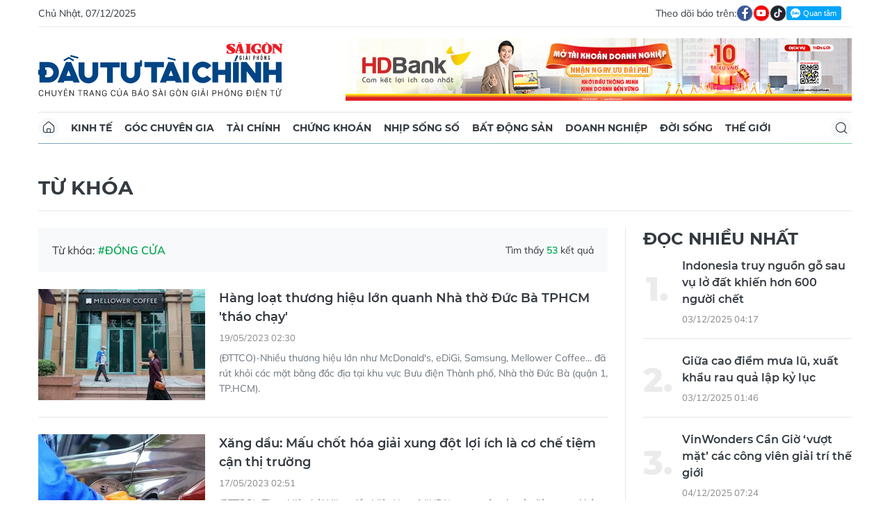

--- FILE ---
content_type: text/html;charset=utf-8
request_url: https://dttc.sggp.org.vn/dong-cua-tag20457.html
body_size: 11632
content:
<!DOCTYPE html> <html lang="vi" class="dt"> <head> <title>đóng cửa - tin tức, hình ảnh, video, bình luận | Báo Sài Gòn Đầu Tư Tài Chính</title> <meta name="description" content="Tin nhanh, hình ảnh, video clip, bình luận mới về đóng cửa. Cập nhật nhiều tin tức độc quyền 24h về đóng cửa nhanh và nóng nhất liên tục trong ngày"/> <meta name="keywords" content="Tin nhanh, hình ảnh, video clip, bình luận mới về đóng cửa. Cập nhật nhiều tin tức độc quyền 24h về đóng cửa nhanh và nóng nhất liên tục trong ngày"/> <meta name="news_keywords" content="Tin nhanh, hình ảnh, video clip, bình luận mới về đóng cửa. Cập nhật nhiều tin tức độc quyền 24h về đóng cửa nhanh và nóng nhất liên tục trong ngày"/> <meta http-equiv="Content-Type" content="text/html; charset=utf-8"/> <meta http-equiv="X-UA-Compatible" content="IE=edge"/> <meta http-equiv="refresh" content="1200"/> <meta name="revisit-after" content="1 days"/> <meta name="viewport" content="width=device-width, initial-scale=1.0"> <meta http-equiv="content-language" content="vi"/> <link rel="shortcut icon" href="https://static-cms-sggp.epicdn.me/v4/web-dt/styles/img/favicon.ico" type="image/x-icon"/> <link rel="dns-prefetch" href="https://static-cms-sggp.epicdn.me"/> <link rel="preconnect dns-prefetch" href="https://image.sggp.org.vn"/> <link rel="preconnect dns-prefetch" href="//www.google-analytics.com"/> <link rel="preconnect dns-prefetch" href="//www.googletagmanager.com"/> <link rel="preconnect dns-prefetch" href="//stc.za.zaloapp.com"/> <link rel="preconnect dns-prefetch" href="//fonts.googleapis.com"/> <link rel="preconnect dns-prefetch" href="//pagead2.googlesyndication.com"/> <link rel="preconnect dns-prefetch" href="//tpc.googlesyndication.com"/> <link rel="preconnect dns-prefetch" href="//securepubads.g.doubleclick.net"/> <link rel="preconnect dns-prefetch" href="//accounts.google.com"/> <link rel="preconnect dns-prefetch" href="//adservice.google.com"/> <link rel="preconnect dns-prefetch" href="//adservice.google.com.vn"/> <link rel="preconnect dns-prefetch" href="//www.googletagservices.com"/> <link rel="preconnect dns-prefetch" href="//partner.googleadservices.com"/> <link rel="preconnect dns-prefetch" href="//tpc.googlesyndication.com"/> <link rel="preconnect dns-prefetch" href="//za.zdn.vn"/> <link rel="preconnect dns-prefetch" href="//sp.zalo.me"/> <link rel="preconnect dns-prefetch" href="//connect.facebook.net"/> <link rel="preconnect dns-prefetch" href="//www.facebook.com"/> <link rel="preconnect dns-prefetch" href="//graph.facebook.com"/> <link rel="preconnect dns-prefetch" href="//static.xx.fbcdn.net"/> <link rel="preconnect dns-prefetch" href="//staticxx.facebook.com"/> <link rel="preconnect dns-prefetch" href="//jsc.mgid.com"/> <link rel="preconnect dns-prefetch" href="//s-img.mgid.com"/> <link rel="preconnect dns-prefetch" href="//media1.admicro.vn"/> <link rel="preconnect dns-prefetch" href="//lg1.logging.admicro.vn"/> <meta property="fb:app_id" itemprop="name" content="1508416085866718"/> <script>var cmsConfig={domainDesktop:"https://dttc.sggp.org.vn",domainMobile:"https://dttc.sggp.org.vn",domainApi:"https://api-dttc.sggp.org.vn",domainStatic:"https://static-cms-sggp.epicdn.me/v4/web-dt",domainLog:"https://log-dttc.sggp.org.vn",googleAnalytics:"G-S54H5QBF0N,UA-96362670-1",siteId:0,adsZone:0,adsLazy:true};if(window.location.protocol!=="https:"&&window.location.hostname.indexOf("sggp.org.vn")!==-1){window.location="https://"+window.location.hostname+window.location.pathname+window.location.hash}var USER_AGENT=window.navigator&&window.navigator.userAgent||"",IS_MOBILE=/Android|webOS|iPhone|iPod|BlackBerry|Windows Phone|IEMobile|Mobile Safari|Opera Mini/i.test(USER_AGENT),IS_REDIRECT=!1;function setCookie(b,c,a){var d=new Date,a=(d.setTime(d.getTime()+24*a*60*60*1000),"expires="+d.toUTCString());document.cookie=b+"="+c+"; "+a+";path=/;"}function getCookie(b){var c=document.cookie.indexOf(b+"="),a=c+b.length+1;return !c&&b!==document.cookie.substring(0,b.length)||-1===c?null:(-1===(b=document.cookie.indexOf(";",a))&&(b=document.cookie.length),unescape(document.cookie.substring(a,b)))}IS_MOBILE&&getCookie("isDesktop")&&(setCookie("isDesktop",1,-1),window.location=window.location.pathname+window.location.search,IS_REDIRECT=!0);</script> <meta name="author" content="Báo Sài Gòn Đầu Tư Tài Chính"/> <meta name="copyright" content="Copyright © 2025 by Báo Sài Gòn Đầu Tư Tài Chính"/> <meta name="RATING" content="GENERAL"/> <meta name="GENERATOR" content="Báo Sài Gòn Đầu Tư Tài Chính"/> <meta content="Báo Sài Gòn Đầu Tư Tài Chính" itemprop="sourceOrganization" name="source"/> <meta content="news" itemprop="genre" name="medium"/> <meta content="vi-VN" itemprop="inLanguage"/> <meta name="geo.region" content="VN"/> <meta name="geo.placename" content="Hồ Chí Minh City"/> <meta name="geo.position" content="10.77639;106.701139"/> <meta name="ICBM" content="10.77639, 106.701139"/> <meta name="robots" content="noarchive, max-image-preview:large, index, follow"/> <meta name="GOOGLEBOT" content="noarchive, max-image-preview:large, index, follow"/> <link rel="canonical" href="https://dttc.sggp.org.vn/dong-cua-tag20457.html"/> <meta property="og:site_name" content="Báo Sài Gòn Đầu Tư Tài Chính"/> <meta property="og:rich_attachment" content="true"/> <meta property="og:type" content="website"/> <meta property="og:url" itemprop="url" content="https://dttc.sggp.org.vn"/> <meta property="og:image" itemprop="thumbnailUrl" content="https://static-cms-sggp.epicdn.me/v4/web-dt/styles/img/logo_share.png"/> <meta property="og:image:width" content="1200"/> <meta property="og:image:height" content="630"/> <meta property="og:title" itemprop="headline" content="đóng cửa - tin tức, hình ảnh, video, bình luận"/> <meta property="og:description" itemprop="description" content="Tin nhanh, hình ảnh, video clip, bình luận mới về đóng cửa. Cập nhật nhiều tin tức độc quyền 24h về đóng cửa nhanh và nóng nhất liên tục trong ngày"/> <meta name="twitter:card" value="summary"/> <meta name="twitter:url" content="https://dttc.sggp.org.vn"/> <meta name="twitter:title" content="đóng cửa - tin tức, hình ảnh, video, bình luận"/> <meta name="twitter:description" content="Tin nhanh, hình ảnh, video clip, bình luận mới về đóng cửa. Cập nhật nhiều tin tức độc quyền 24h về đóng cửa nhanh và nóng nhất liên tục trong ngày"/> <meta name="twitter:image" content="https://static-cms-sggp.epicdn.me/v4/web-dt/styles/img/logo_share.png"/> <meta name="twitter:site" content="@Báo Sài Gòn Đầu Tư Tài Chính"/> <meta name="twitter:creator" content="@Báo Sài Gòn Đầu Tư Tài Chính"/> <link rel="preload" href="https://static-cms-sggp.epicdn.me/v4/web-dt/styles/fonts/SGDT/Mulish/Mulish-Regular.woff2" as="font" type="font/woff2" crossorigin> <link rel="preload" href="https://static-cms-sggp.epicdn.me/v4/web-dt/styles/fonts/SGDT/Mulish/Mulish-Italic.woff2" as="font" type="font/woff2" crossorigin> <link rel="preload" href="https://static-cms-sggp.epicdn.me/v4/web-dt/styles/fonts/SGDT/Mulish/Mulish-SemiBold.woff2" as="font" type="font/woff2" crossorigin> <link rel="preload" href="https://static-cms-sggp.epicdn.me/v4/web-dt/styles/fonts/SGDT/Mulish/Mulish-Bold.woff2" as="font" type="font/woff2" crossorigin> <link rel="preload" href="https://static-cms-sggp.epicdn.me/v4/web-dt/styles/fonts/SGDT/Montserrat/Montserrat-Medium.woff2" as="font" type="font/woff2" crossorigin> <link rel="preload" href="https://static-cms-sggp.epicdn.me/v4/web-dt/styles/fonts/SGDT/Montserrat/Montserrat-SemiBold.woff2" as="font" type="font/woff2" crossorigin> <link rel="preload" href="https://static-cms-sggp.epicdn.me/v4/web-dt/styles/fonts/SGDT/Montserrat/Montserrat-Bold.woff2" as="font" type="font/woff2" crossorigin> <link rel="preload" href="https://static-cms-sggp.epicdn.me/v4/web-dt/styles/fonts/SGDT/Montserrat/Montserrat-ExtraBold.woff2" as="font" type="font/woff2" crossorigin> <link rel="preload" href="https://static-cms-sggp.epicdn.me/v4/web-dt/styles/css/main.min.css?v=1.1.7" as="style"> <link rel="preload" href="https://static-cms-sggp.epicdn.me/v4/web-dt/js/main.min.js?v=1.0.4" as="script"> <link rel="stylesheet" href="https://static-cms-sggp.epicdn.me/v4/web-dt/styles/css/main.min.css?v=1.1.7"> <script type="text/javascript">var _metaOgUrl="https://dttc.sggp.org.vn";var page_title=document.title;var tracked_url=window.location.pathname+window.location.search+window.location.hash;</script> <script async="" src="https://www.googletagmanager.com/gtag/js?id=G-S54H5QBF0N"></script> <script>if(!IS_REDIRECT){window.dataLayer=window.dataLayer||[];function gtag(){dataLayer.push(arguments)}gtag("js",new Date());gtag("config","G-S54H5QBF0N");gtag("config","UA-96362670-1")};</script> <script async defer src="https://static-cms-sggp.epicdn.me/v4/web-dt/js/log.min.js?v=1.0"></script> <script src="https://api-dttc.sggp.org.vn/sda?object_type=2&object_id=0&platform=1&head_append=1" data-object="0"></script> <script async src="https://sp.zalo.me/plugins/sdk.js"></script> <script type="application/ld+json">{"@context": "http://schema.org","@type": "Organization","name": "Báo Sài Gòn Đầu Tư Tài Chính","url": "https://dttc.sggp.org.vn","logo": "https://static-cms-sggp.epicdn.me/v4/web-dt/styles/img/logo.png"}</script></head> <body class=""> <div class="top-banner"> <div id="sdaWeb_SdaMasthead" class="rennab" data-platform="1" data-position="Web_SdaMasthead"> <script>window.addEventListener("load",function(){if(typeof Web_SdaMasthead!="undefined"){window.CMS_RENNAB.pushSda(Web_SdaMasthead,"sdaWeb_SdaMasthead")}else{document.getElementById("sdaWeb_SdaMasthead").style.display="none"}});</script> </div> </div> <header class="site-header"> <div class="container"> <div class="top-header"> <time class="time" id="todayTime"></time> <div class="social"> Theo dõi báo trên: <a href="https://www.facebook.com/sggpdttc" class="fb" target="_blank" title="Facebook"> <i class="ic-facebook"></i> </a> <a href="https://www.youtube.com/@SAIGONDAUTUTAICHINH/featured" class="yt" target="_blank" title="Youtube"> <i class="ic-video"></i> </a> <a href="https://www.tiktok.com/@saigondautu.com.vn" class="tiktok" target="_blank" title="Tiktok"> <i class="ic-tiktok"></i> </a> <div class="zalo-follow-only-button" data-oaid="1947282927698490478">Quan tâm Zalo OA</div> </div> </div> <div class="hdr-content"> <div class="logo"> <a class="logo-img" href="https://dttc.sggp.org.vn" title="Báo Sài Gòn Đầu Tư Tài Chính" class="logo-img">Báo Sài Gòn Đầu Tư Tài Chính</a> </div> <div id="sdaWeb_SdaHeader" class="rennab" data-platform="1" data-position="Web_SdaHeader"> <script>window.addEventListener("load",function(){if(typeof Web_SdaHeader!="undefined"){window.CMS_RENNAB.pushSda(Web_SdaHeader,"sdaWeb_SdaHeader")}else{document.getElementById("sdaWeb_SdaHeader").style.display="none"}});</script> </div> </div> <nav class="navigation sticky"> <ul> <li class="main home "> <a href="https://dttc.sggp.org.vn" title="Home"> <i class="ic-home"></i> </a> </li> <li class="main"> <a href="https://dttc.sggp.org.vn/kinh-te/" title="Kinh tế">Kinh tế</a> </li> <li class="main"> <a href="https://dttc.sggp.org.vn/goc-chuyen-gia/" title="Góc chuyên gia">Góc chuyên gia</a> </li> <li class="main"> <a href="https://dttc.sggp.org.vn/tai-chinh/" title="Tài chính">Tài chính</a> <ul class="sub"> <li> <a href="https://dttc.sggp.org.vn/ngan-hang/" title="Ngân hàng">Ngân hàng</a> </li> <li> <a href="https://dttc.sggp.org.vn/vang-ngoai-te/" title="Vàng - ngoại tệ">Vàng - ngoại tệ</a> </li> </ul> </li> <li class="main"> <a href="https://dttc.sggp.org.vn/chung-khoan/" title="Chứng khoán">Chứng khoán</a> </li> <li class="main"> <a href="https://dttc.sggp.org.vn/nhip-song-so/" title="Nhịp sống số">Nhịp sống số</a> </li> <li class="main"> <a href="https://dttc.sggp.org.vn/bat-dong-san/" title="Bất động sản">Bất động sản</a> <ul class="sub"> <li> <a href="https://dttc.sggp.org.vn/du-an-dau-tu/" title="Dự án - đầu tư">Dự án - đầu tư</a> </li> <li> <a href="https://dttc.sggp.org.vn/quy-hoach-do-thi/" title="Quy hoạch - Đô thị">Quy hoạch - Đô thị</a> </li> </ul> </li> <li class="main"> <a href="https://dttc.sggp.org.vn/doanh-nghiep/" title="Doanh nghiệp">Doanh nghiệp</a> </li> <li class="main"> <a href="https://dttc.sggp.org.vn/doi-song/" title="Đời sống">Đời sống</a> <ul class="sub"> <li> <a href="https://dttc.sggp.org.vn/suc-khoe/" title="Sức khỏe">Sức khỏe</a> </li> <li> <a href="https://dttc.sggp.org.vn/am-thuc/" title="Ẩm thực">Ẩm thực</a> </li> <li> <a href="https://dttc.sggp.org.vn/du-lich/" title="Du lịch">Du lịch</a> </li> </ul> </li> <li class="main"> <a href="https://dttc.sggp.org.vn/the-gioi/" title="Thế giới">Thế giới</a> <ul class="sub"> <li> <a href="https://dttc.sggp.org.vn/ho-so/" title="Hồ sơ">Hồ sơ</a> </li> <li> <a href="https://dttc.sggp.org.vn/nhan-vat/" title="Nhân vật">Nhân vật</a> </li> <li> <a href="https://dttc.sggp.org.vn/the-gioi-muon-mau/" title="Chuyện bốn phương ">Chuyện bốn phương </a> </li> </ul> </li> <li class="main search"> <div class="search-btn"> <i class="ic-search"></i> </div> <div class="search-dropdown"> <input type="text" class="input txtsearch" placeholder="Tìm kiếm"> <button class="btn btn_search"><i class="ic-search"></i></button> </div> </li> </ul> </nav> </div> </header> <div class="site-body"> <div class="container"> <div class="shrink"> <div id="sdaWeb_SdaTop" class="rennab" data-platform="1" data-position="Web_SdaTop"> <script>window.addEventListener("load",function(){if(typeof Web_SdaTop!="undefined"){window.CMS_RENNAB.pushSda(Web_SdaTop,"sdaWeb_SdaTop")}else{document.getElementById("sdaWeb_SdaTop").style.display="none"}});</script> </div> </div> <div class="breadcrumb"> <h1 class="main"> <a href="#" title="Từ khóa">Từ khóa</a> </h1> </div> <div class="row"> <div class="main-col content-col"> <div class="region-text"> <p class="keyword">Từ khóa: <span>#đóng cửa</span></p> <p class="result">Tìm thấy <span>53</span> kết quả</p> </div> <div class="multi-pack-3"> <div class="box-content content-list"> <article class="story" data-id="104762"> <figure class="story__thumb"> <a class="cms-link" href="https://dttc.sggp.org.vn/hang-loat-thuong-hieu-lon-quanh-nha-tho-duc-ba-tphcm-thao-chay-post104762.html" title="Hàng loạt thương hiệu lớn quanh Nhà thờ Đức Bà TPHCM &apos;tháo chạy&apos;"> <img class="lazyload" src="[data-uri]" data-src="https://image.sggp.org.vn/240x160/Uploaded/2025/fwcgmzsfdazs/2023_05_19/matbang-zing-6910.jpg.webp" alt="Hàng loạt thương hiệu lớn quanh Nhà thờ Đức Bà TPHCM &apos;tháo chạy&apos;"> </a> </figure> <h2 class="story__heading" data-tracking="104762"> <a class="cms-link" href="https://dttc.sggp.org.vn/hang-loat-thuong-hieu-lon-quanh-nha-tho-duc-ba-tphcm-thao-chay-post104762.html" title="Hàng loạt thương hiệu lớn quanh Nhà thờ Đức Bà TPHCM &apos;tháo chạy&apos;"> Hàng loạt thương hiệu lớn quanh Nhà thờ Đức Bà TPHCM &apos;tháo chạy&apos; </a> </h2> <div class="story__meta"> <time class="time" datetime="2023-05-19T09:30:02+0700" data-time="1684463402"> 19/05/2023 09:30 </time></div> <div class="story__summary story__shorten"> (ĐTTCO)-Nhiều thương hiệu lớn như McDonald's, eDiGi, Samsung, Mellower Coffee... đã rút khỏi các mặt bằng đắc địa tại khu vực Bưu điện Thành phố, Nhà thờ Đức Bà (quận 1, TP.HCM). </div> </article> <article class="story" data-id="104688"> <figure class="story__thumb"> <a class="cms-link" href="https://dttc.sggp.org.vn/xang-dau-mau-chot-hoa-giai-xung-dot-loi-ich-la-co-che-tiem-can-thi-truong-post104688.html" title="Xăng dầu: Mấu chốt hóa giải xung đột lợi ích là cơ chế tiệm cận thị trường"> <img class="lazyload" src="[data-uri]" data-src="https://image.sggp.org.vn/240x160/Uploaded/2025/fwcgmzsfdazs/2023_05_17/kinh-doanh-xang-dau-1-8151.jpeg.webp" alt="Xăng dầu: Mấu chốt hóa giải xung đột lợi ích là cơ chế tiệm cận thị trường"> </a> </figure> <h2 class="story__heading" data-tracking="104688"> <a class="cms-link" href="https://dttc.sggp.org.vn/xang-dau-mau-chot-hoa-giai-xung-dot-loi-ich-la-co-che-tiem-can-thi-truong-post104688.html" title="Xăng dầu: Mấu chốt hóa giải xung đột lợi ích là cơ chế tiệm cận thị trường"> Xăng dầu: Mấu chốt hóa giải xung đột lợi ích là cơ chế tiệm cận thị trường </a> </h2> <div class="story__meta"> <time class="time" datetime="2023-05-17T09:51:17+0700" data-time="1684291877"> 17/05/2023 09:51 </time></div> <div class="story__summary story__shorten"> (ĐTTCO) -Theo Hiệp hội Xăng dầu Việt Nam (VINPA), trong câu chuyện liên quan khâu bán lẻ xăng dầu, mẫu chốt vẫn là sửa cơ chế theo hướng nhà nước&nbsp;nhưng phải dần tiệm cận thị trường. </div> </article> <article class="story" data-id="103049"> <figure class="story__thumb"> <a class="cms-link" href="https://dttc.sggp.org.vn/6-cua-hang-xang-dau-tphcm-dang-tam-ngung-hoat-dong-vi-sao-post103049.html" title="6 cửa hàng xăng, dầu TPHCM đang tạm ngưng hoạt động vì sao?"> <img class="lazyload" src="[data-uri]" data-src="https://image.sggp.org.vn/240x160/Uploaded/2025/fwcgmzsfdazs/2023_03_24/cayxang1-1-8181.jpg.webp" alt="6 cửa hàng xăng, dầu TPHCM đang tạm ngưng hoạt động vì sao?"> </a> </figure> <h2 class="story__heading" data-tracking="103049"> <a class="cms-link" href="https://dttc.sggp.org.vn/6-cua-hang-xang-dau-tphcm-dang-tam-ngung-hoat-dong-vi-sao-post103049.html" title="6 cửa hàng xăng, dầu TPHCM đang tạm ngưng hoạt động vì sao?"> 6 cửa hàng xăng, dầu TPHCM đang tạm ngưng hoạt động vì sao? </a> </h2> <div class="story__meta"> <time class="time" datetime="2023-03-24T09:41:31+0700" data-time="1679625691"> 24/03/2023 09:41 </time></div> <div class="story__summary story__shorten"> (ĐTTCO)-Ngày 23/3, Cục Quản lý thị trường&nbsp;TPHCM cho biết, tình hình kinh doanh xăng, dầu trên địa bàn thành phố ổn định, không có tình trạng găm hàng, bán không đúng giá niêm yết. </div> </article> <article class="story" data-id="102791"> <figure class="story__thumb"> <a class="cms-link" href="https://dttc.sggp.org.vn/chiet-khau-xang-dau-nut-that-khien-thi-truong-bien-dong-post102791.html" title="&apos;Chiết khấu&apos; xăng dầu: Nút thắt khiến thị trường biến động"> <img class="lazyload" src="[data-uri]" data-src="https://image.sggp.org.vn/240x160/Uploaded/2025/fwcgmzsfdazs/2023_03_16/ttxvn-kinh-doanh-xang-dau-3703.jpeg.webp" alt="Người dân mua xăng tại một cửa hàng xăng dầu ở quận Cái Răng, thành phố Cần Thơ. (Ảnh: Thanh Liêm/TTXVN)"> </a> </figure> <h2 class="story__heading" data-tracking="102791"> <a class="cms-link" href="https://dttc.sggp.org.vn/chiet-khau-xang-dau-nut-that-khien-thi-truong-bien-dong-post102791.html" title="&apos;Chiết khấu&apos; xăng dầu: Nút thắt khiến thị trường biến động"> &apos;Chiết khấu&apos; xăng dầu: Nút thắt khiến thị trường biến động </a> </h2> <div class="story__meta"> <time class="time" datetime="2023-03-16T09:11:59+0700" data-time="1678932719"> 16/03/2023 09:11 </time></div> <div class="story__summary story__shorten"> (ĐTTCO)-Trên thực tế, giá vốn nhập khẩu xăng dầu chưa được tính đúng, tính đủ cho thương nhân đầu mối nhập khẩu xăng dầu, trong bối cảnh giá vốn biến động tăng khiến các doanh nghiệp đầu mối đôi khi bị lỗ. </div> </article> <div id="sdaWeb_SdaNative1" class="rennab" data-platform="1" data-position="Web_SdaNative1"> <script>window.addEventListener("load",function(){if(typeof Web_SdaNative1!="undefined"){window.CMS_RENNAB.pushSda(Web_SdaNative1,"sdaWeb_SdaNative1")}else{document.getElementById("sdaWeb_SdaNative1").style.display="none"}});</script> </div> <article class="story" data-id="102731"> <figure class="story__thumb"> <a class="cms-link" href="https://dttc.sggp.org.vn/doanh-nghiep-ban-le-xang-dau-tiep-tuc-cau-cuu-thu-tuong-muon-duoc-chia-phan-chi-phi-kinh-doanh-post102731.html" title="Doanh nghiệp bán lẻ xăng dầu tiếp tục cầu cứu Thủ tướng muốn được chia phần chi phí kinh doanh"> <img class="lazyload" src="[data-uri]" data-src="https://image.sggp.org.vn/240x160/Uploaded/2025/fwcgmzsfdazs/2023_03_14/z3250742702368-9f773565cbb54d614bcffa0f3d90ca98-2759-9473.jpg.webp" alt="Doanh nghiệp bán lẻ xăng dầu tiếp tục cầu cứu Thủ tướng muốn được chia phần chi phí kinh doanh"> </a> </figure> <h2 class="story__heading" data-tracking="102731"> <a class="cms-link" href="https://dttc.sggp.org.vn/doanh-nghiep-ban-le-xang-dau-tiep-tuc-cau-cuu-thu-tuong-muon-duoc-chia-phan-chi-phi-kinh-doanh-post102731.html" title="Doanh nghiệp bán lẻ xăng dầu tiếp tục cầu cứu Thủ tướng muốn được chia phần chi phí kinh doanh"> Doanh nghiệp bán lẻ xăng dầu tiếp tục cầu cứu Thủ tướng muốn được chia phần chi phí kinh doanh </a> </h2> <div class="story__meta"> <time class="time" datetime="2023-03-14T17:02:08+0700" data-time="1678788128"> 14/03/2023 17:02 </time></div> <div class="story__summary story__shorten"> (ĐTTCO)- Các doanh nghiệp bán lẻ xăng dầu vừa gửi đơn&nbsp;kiến nghị&nbsp;gửi Thủ tướng sáng 14-3, mong muốn&nbsp;liên bộ Tài Chính - Công Thương phân chia lại khoản chi phí và lợi nhuận định mức kinh doanh mà họ được hưởng. </div> </article> <article class="story" data-id="102688"> <figure class="story__thumb"> <a class="cms-link" href="https://dttc.sggp.org.vn/tang-gan-500-dong-gia-xang-ron95-iii-len-23820-donglit-post102688.html" title="Tăng gần 500 đồng, giá xăng RON95-III lên 23.820 đồng/lít"> <img class="lazyload" src="[data-uri]" data-src="https://image.sggp.org.vn/240x160/Uploaded/2025/fwcgmzsfdazs/2023_03_13/xang-dau-chup-ngay-111-anh-nhat-thinh-16759058365851520219623-6266.jpg.webp" alt="Tăng gần 500 đồng, giá xăng RON95-III lên 23.820 đồng/lít"> </a> </figure> <h2 class="story__heading" data-tracking="102688"> <a class="cms-link" href="https://dttc.sggp.org.vn/tang-gan-500-dong-gia-xang-ron95-iii-len-23820-donglit-post102688.html" title="Tăng gần 500 đồng, giá xăng RON95-III lên 23.820 đồng/lít"> Tăng gần 500 đồng, giá xăng RON95-III lên 23.820 đồng/lít </a> </h2> <div class="story__meta"> <time class="time" datetime="2023-03-13T15:00:11+0700" data-time="1678694411"> 13/03/2023 15:00 </time></div> <div class="story__summary story__shorten"> (ĐTTCO)-Theo điều chỉnh của liên Bộ Công Thương- Tài chính, giá xăng và các mặt hàng dầu trong nước đồng loạt đi lên từ 15 giờ ngày hôm nay (13/3) sau khi trích lập quỹ bình ổn. </div> </article> <article class="story" data-id="102536"> <figure class="story__thumb"> <a class="cms-link" href="https://dttc.sggp.org.vn/ha-noi-chi-con-7-trung-tam-dang-kiem-phuc-vu-kiem-dinh-xe-co-gioi-post102536.html" title="Hà Nội chỉ còn 7 trung tâm đăng kiểm phục vụ kiểm định xe cơ giới"> <img class="lazyload" src="[data-uri]" data-src="https://image.sggp.org.vn/240x160/Uploaded/2025/fwcgmzsfdazs/2023_03_08/vnp-dang-kiem-07032023-5760.jpg.webp" alt="Phương tiện xếp hàng dài chờ đăng kiểm tại thành phố Hà Nội. (Ảnh: Hoài Nam/Vietnam+)"> </a> </figure> <h2 class="story__heading" data-tracking="102536"> <a class="cms-link" href="https://dttc.sggp.org.vn/ha-noi-chi-con-7-trung-tam-dang-kiem-phuc-vu-kiem-dinh-xe-co-gioi-post102536.html" title="Hà Nội chỉ còn 7 trung tâm đăng kiểm phục vụ kiểm định xe cơ giới"> Hà Nội chỉ còn 7 trung tâm đăng kiểm phục vụ kiểm định xe cơ giới </a> </h2> <div class="story__meta"> <time class="time" datetime="2023-03-08T09:32:09+0700" data-time="1678242729"> 08/03/2023 09:32 </time></div> <div class="story__summary story__shorten"> (ĐTTCO)-Đến chiều 7/3, thành phố Hà Nội chỉ còn gần 25% trung tâm đăng kiểm mở cửa sau khi nhiều trung tâm bị tạm dừng hoạt động để phục vụ công tác điều tra do liên quan đến sai phạm. </div> </article> <article class="story" data-id="102072"> <figure class="story__thumb"> <a class="cms-link" href="https://dttc.sggp.org.vn/an-ninh-nang-luong-nhin-tu-gia-xang-dau-post102072.html" title="An ninh năng lượng nhìn từ giá xăng dầu"> <img class="lazyload" src="[data-uri]" data-src="https://image.sggp.org.vn/240x160/Uploaded/2025/fwcgmzsfdazs/2023_02_20/gia-xang-giam-16702159538861543604914-6449-9389.jpeg.webp" alt="Ảnh minh họa. "> </a> </figure> <h2 class="story__heading" data-tracking="102072"> <a class="cms-link" href="https://dttc.sggp.org.vn/an-ninh-nang-luong-nhin-tu-gia-xang-dau-post102072.html" title="An ninh năng lượng nhìn từ giá xăng dầu"> An ninh năng lượng nhìn từ giá xăng dầu </a> </h2> <div class="story__meta"> <time class="time" datetime="2023-02-20T09:45:26+0700" data-time="1676861126"> 20/02/2023 09:45 </time></div> <div class="story__summary story__shorten"> (ĐTTCO)-Không đến mức lặp lại tình trạng đứt nguồn cung ứng xăng dầu cục bộ như một số thời điểm năm 2022 nhưng hiện tại, thị trường xăng dầu trong nước chưa thoát khỏi căng thẳng. </div> </article> <div id="sdaWeb_SdaNative1" class="rennab" data-platform="1" data-position="Web_SdaNative1"> <script>window.addEventListener("load",function(){if(typeof Web_SdaNative1!="undefined"){window.CMS_RENNAB.pushSda(Web_SdaNative1,"sdaWeb_SdaNative1")}else{document.getElementById("sdaWeb_SdaNative1").style.display="none"}});</script> </div> <article class="story" data-id="101966"> <figure class="story__thumb"> <a class="cms-link" href="https://dttc.sggp.org.vn/hoan-thien-co-che-quan-ly-on-dinh-thi-truong-xang-dau-post101966.html" title="Hoàn thiện cơ chế quản lý, ổn định thị trường xăng dầu"> <img class="lazyload" src="[data-uri]" data-src="https://image.sggp.org.vn/240x160/Uploaded/2025/fwcgmzsfdazs/2023_02_16/3-1-2658-7065.jpg.webp" alt="Hoàn thiện cơ chế quản lý, ổn định thị trường xăng dầu"> </a> </figure> <h2 class="story__heading" data-tracking="101966"> <a class="cms-link" href="https://dttc.sggp.org.vn/hoan-thien-co-che-quan-ly-on-dinh-thi-truong-xang-dau-post101966.html" title="Hoàn thiện cơ chế quản lý, ổn định thị trường xăng dầu"> Hoàn thiện cơ chế quản lý, ổn định thị trường xăng dầu </a> </h2> <div class="story__meta"> <time class="time" datetime="2023-02-16T10:01:31+0700" data-time="1676516491"> 16/02/2023 10:01 </time></div> <div class="story__summary story__shorten"> (ĐTTCO)-Sau một thời gian thực hiện Nghị định sửa đổi, bổ sung Nghị định 83/2014/NÐ-CP và Nghị định 95/2021/NÐ-CP của Chính phủ về kinh doanh xăng dầu, đến nay đã nảy sinh nhiều bất cập, một số quy định chưa phù hợp, nhất là khâu bán lẻ khiến doanh nghiệp bán lẻ xăng dầu thua lỗ, làm đứt gãy chuỗi cung ứng, gây bất ổn thị trường. </div> </article> <article class="story" data-id="101850"> <figure class="story__thumb"> <a class="cms-link" href="https://dttc.sggp.org.vn/ky-la-kinh-doanh-xang-dau-cang-thay-dong-khach-cang-so-post101850.html" title="Kỳ lạ kinh doanh xăng dầu càng thấy đông khách càng sợ"> <img class="lazyload" src="[data-uri]" data-src="https://image.sggp.org.vn/240x160/Uploaded/2025/fwcgmzsfdazs/2023_02_13/z4101166405982-c7cedc5f9fa8702a9a6fdd4a5fe1b900-3121.jpg.webp" alt="Nhiều cửa hàng xăng dầu phải đi vay tiền trả lương cho nhân viên và chi phí mặt bằng. Ảnh: Hoàng Minh"> </a> </figure> <h2 class="story__heading" data-tracking="101850"> <a class="cms-link" href="https://dttc.sggp.org.vn/ky-la-kinh-doanh-xang-dau-cang-thay-dong-khach-cang-so-post101850.html" title="Kỳ lạ kinh doanh xăng dầu càng thấy đông khách càng sợ"> Kỳ lạ kinh doanh xăng dầu càng thấy đông khách càng sợ </a> </h2> <div class="story__meta"> <time class="time" datetime="2023-02-13T09:33:18+0700" data-time="1676255598"> 13/02/2023 09:33 </time></div> <div class="story__summary story__shorten"> (ĐTTCO)- Các doanh nghiệp bán lẻ xăng dầu kiến nghị cần sự chia sẻ khó khăn giữa các bên và cần quy định mức chiết khấu tối thiểu để có thể duy trì hoạt động. </div> </article> <article class="story" data-id="101773"> <figure class="story__thumb"> <a class="cms-link" href="https://dttc.sggp.org.vn/tuyet-doi-khong-de-thieu-hut-dut-gay-nguon-cung-xang-dau-post101773.html" title="Tuyệt đối không để thiếu hụt đứt gãy nguồn cung xăng dầu"> <img class="lazyload" src="[data-uri]" data-src="https://image.sggp.org.vn/240x160/Uploaded/2025/fwcgmzsfdazs/2023_02_09/tuyet-doi-khong-de-thieu-hut-dut-gay-nguon-cung-xang-dau-837.jpg.webp" alt="Ảnh minh họa."> </a> </figure> <h2 class="story__heading" data-tracking="101773"> <a class="cms-link" href="https://dttc.sggp.org.vn/tuyet-doi-khong-de-thieu-hut-dut-gay-nguon-cung-xang-dau-post101773.html" title="Tuyệt đối không để thiếu hụt đứt gãy nguồn cung xăng dầu"> Tuyệt đối không để thiếu hụt đứt gãy nguồn cung xăng dầu </a> </h2> <div class="story__meta"> <time class="time" datetime="2023-02-09T10:34:09+0700" data-time="1675913649"> 09/02/2023 10:34 </time></div> <div class="story__summary story__shorten"> (ĐTTCO)&nbsp;- Bộ Công thương cần chủ trì, phối hợp với Bộ Tài chính và cơ quan liên quan thực hiện đồng bộ, hiệu quả các giải pháp bảo đảm nguồn cung xăng dầu cho thị trường trong nước trong mọi tình huống và tuyệt đối không để thiếu hụt, đứt gãy nguồn cung xăng dầu. </div> </article> <article class="story" data-id="101769"> <figure class="story__thumb"> <a class="cms-link" href="https://dttc.sggp.org.vn/khong-quy-dinh-muc-chiet-khau-la-can-thiep-nua-voi-vao-thi-truong-xang-dau-post101769.html" title="Không quy định mức chiết khấu là can thiệp nửa vời vào thị trường xăng dầu"> <img class="lazyload" src="[data-uri]" data-src="https://image.sggp.org.vn/240x160/Uploaded/2025/fwcgmzsfdazs/2023_02_09/het-xang-3-3953.jpg.webp" alt="Bộ Công Thương nhận thấy phương án quy định mức chiết khấu cố định hoặc tối thiểu trong kinh doanh xăng dầu sẽ bảo đảm lợi ích và được sự ủng hộ của các đại lý bán lẻ."> </a> </figure> <h2 class="story__heading" data-tracking="101769"> <a class="cms-link" href="https://dttc.sggp.org.vn/khong-quy-dinh-muc-chiet-khau-la-can-thiep-nua-voi-vao-thi-truong-xang-dau-post101769.html" title="Không quy định mức chiết khấu là can thiệp nửa vời vào thị trường xăng dầu"> Không quy định mức chiết khấu là can thiệp nửa vời vào thị trường xăng dầu </a> </h2> <div class="story__meta"> <time class="time" datetime="2023-02-09T10:20:12+0700" data-time="1675912812"> 09/02/2023 10:20 </time></div> <div class="story__summary story__shorten"> (ĐTTCO)&nbsp;- Đại diện cộng đồng doanh nghiệp cho rằng, Nhà nước không quy định cụ thể mức chiết khấu nhưng lại quy định giá bán lẻ tối đa và xử phạt khi cửa hàng ngừng bán là cách thức can thiệp vào thị trường một cách nửa vời. </div> </article> <div id="sdaWeb_SdaNative3" class="rennab" data-platform="1" data-position="Web_SdaNative3"> <script>window.addEventListener("load",function(){if(typeof Web_SdaNative3!="undefined"){window.CMS_RENNAB.pushSda(Web_SdaNative3,"sdaWeb_SdaNative3")}else{document.getElementById("sdaWeb_SdaNative3").style.display="none"}});</script> </div> <article class="story" data-id="101646"> <figure class="story__thumb"> <a class="cms-link" href="https://dttc.sggp.org.vn/tran-cau-mang-ten-gia-xang-dau-post101646.html" title="“Trận cầu” mang tên “giá xăng dầu” "> <img class="lazyload" src="[data-uri]" data-src="https://image.sggp.org.vn/240x160/Uploaded/2025/evofjasfzyr/2023_02_06/anh-bai-nguyen-duy-nghia-6609.jpg.webp" alt="Bảng tạm ngưng bán xăng ở các thành phố lớn rất thường xuất hiện. "> </a> </figure> <h2 class="story__heading" data-tracking="101646"> <a class="cms-link" href="https://dttc.sggp.org.vn/tran-cau-mang-ten-gia-xang-dau-post101646.html" title="“Trận cầu” mang tên “giá xăng dầu” "> “Trận cầu” mang tên “giá xăng dầu” </a> </h2> <div class="story__meta"> <time class="time" datetime="2023-02-07T09:26:06+0700" data-time="1675736766"> 07/02/2023 09:26 </time></div> <div class="story__summary story__shorten"> (ĐTTCO) - Sau những nỗ lực điều phối từ cơ quan quản lý, chuyện xăng dầu yên ắng cho đến trước Tết Nguyên đán Quý Mão. Tưởng thế là may, nhưng “ngày vui ngắn chẳng tày gang”, ngay trong Tết có đến 10 địa phương gồm Hà Giang, Hà Tĩnh, Bình Phước, Thừa Thiên - Huế, Thái Bình, Hà Nội, Hưng Yên, TPHCM, Trà Vinh và Ninh Bình có cây xăng đóng cửa. </div> </article> <article class="story" data-id="101669"> <figure class="story__thumb"> <a class="cms-link" href="https://dttc.sggp.org.vn/qua-bong-trach-nhiem-trong-quan-ly-xang-dau-post101669.html" title="“Quả bóng trách nhiệm” trong quản lý xăng dầu"> <img class="lazyload" src="[data-uri]" data-src="https://image.sggp.org.vn/240x160/Uploaded/2025/fwcgmzsfdazs/2023_02_06/xdna-3230.jpg.webp" alt="Nhiều chuyên gia nghiêng về phương án giao toàn bộ điều hành giá xăng dầu cho Bộ Công Thương."> </a> </figure> <h2 class="story__heading" data-tracking="101669"> <a class="cms-link" href="https://dttc.sggp.org.vn/qua-bong-trach-nhiem-trong-quan-ly-xang-dau-post101669.html" title="“Quả bóng trách nhiệm” trong quản lý xăng dầu"> “Quả bóng trách nhiệm” trong quản lý xăng dầu </a> </h2> <div class="story__meta"> <time class="time" datetime="2023-02-06T10:07:59+0700" data-time="1675652879"> 06/02/2023 10:07 </time></div> <div class="story__summary story__shorten"> (ĐTTCO)&nbsp;- Trong khi Bộ Công Thương đề xuất nhiều phương án và phân công chức năng, nhiệm vụ của từng Bộ, ngành thì Bộ Tài chính lại đề xuất giao toàn bộ việc điều hành giá cho Bộ Công Thương. </div> </article> <article class="story" data-id="101595"> <figure class="story__thumb"> <a class="cms-link" href="https://dttc.sggp.org.vn/quan-ly-thi-truong-tiep-tuc-giam-sat-kinh-doanh-xang-dau-post101595.html" title="Quản lý thị trường tiếp tục giám sát kinh doanh xăng dầu"> <img class="lazyload" src="[data-uri]" data-src="https://image.sggp.org.vn/240x160/Uploaded/2025/fwcgmzsfdazs/2023_02_02/ttxvn-kinh-doanh-xang-dau-5430.jpg.webp" alt="(Ảnh minh họa: Hoài Thu/TTXVN)"> </a> </figure> <h2 class="story__heading" data-tracking="101595"> <a class="cms-link" href="https://dttc.sggp.org.vn/quan-ly-thi-truong-tiep-tuc-giam-sat-kinh-doanh-xang-dau-post101595.html" title="Quản lý thị trường tiếp tục giám sát kinh doanh xăng dầu"> Quản lý thị trường tiếp tục giám sát kinh doanh xăng dầu </a> </h2> <div class="story__meta"> <time class="time" datetime="2023-02-02T09:32:21+0700" data-time="1675305141"> 02/02/2023 09:32 </time></div> <div class="story__summary story__shorten"> (ĐTTCO)-Tổ công tác của Tổng cục Quản lý thị trường giám sát trên 50 cửa hàng xăng dầu tại địa bàn Hà Nội, Hà Nam, Ninh Bình, Thanh Hóa, Nghệ An, phát hiện một số vi phạm. </div> </article> <article class="story" data-id="101548"> <figure class="story__thumb"> <a class="cms-link" href="https://dttc.sggp.org.vn/bo-cong-thuong-de-xuat-dieu-chinh-gia-xang-dau-vao-thu-nam-hang-tuan-post101548.html" title="Bộ Công Thương đề xuất điều chỉnh giá xăng dầu vào thứ năm hàng tuần"> <img class="lazyload" src="[data-uri]" data-src="https://image.sggp.org.vn/240x160/Uploaded/2025/fwcgmzsfdazs/2023_02_01/xu-phat-cua-hang-xang-dau-hai-phong-ngung-ban-dip-tet-07220598-3028.jpg.webp" alt="Bộ Công Thương đề xuất sẽ điều chỉnh giá xăng dầu mỗi tuần một lần."> </a> </figure> <h2 class="story__heading" data-tracking="101548"> <a class="cms-link" href="https://dttc.sggp.org.vn/bo-cong-thuong-de-xuat-dieu-chinh-gia-xang-dau-vao-thu-nam-hang-tuan-post101548.html" title="Bộ Công Thương đề xuất điều chỉnh giá xăng dầu vào thứ năm hàng tuần"> Bộ Công Thương đề xuất điều chỉnh giá xăng dầu vào thứ năm hàng tuần </a> </h2> <div class="story__meta"> <time class="time" datetime="2023-02-01T09:33:18+0700" data-time="1675218798"> 01/02/2023 09:33 </time></div> <div class="story__summary story__shorten"> (ĐTTCO)&nbsp;- Bộ Công Thương đề xuất sẽ điều chỉnh giá xăng dầu vào mỗi thứ Năm hàng tuần, kể cả ngày nghỉ lễ, chỉ trừ ngày 1, 2 và 3 Tết Nguyên đán. </div> </article> <article class="story" data-id="101522"> <figure class="story__thumb"> <a class="cms-link" href="https://dttc.sggp.org.vn/phat-hien-nhieu-co-so-kinh-doanh-xang-dau-ngung-ban-hang-khong-ly-do-post101522.html" title="Phát hiện nhiều cơ sở kinh doanh xăng dầu ngừng bán hàng không lý do"> <img class="lazyload" src="[data-uri]" data-src="https://image.sggp.org.vn/240x160/Uploaded/2025/fwcgmzsfdazs/2023_01_31/ttxvn-xu-phat-xang-dau-2793.jpg.webp" alt="Cục Quản lý thị trường thành phố Cần Thơ kiểm tra cửa hàng xăng dầu tại xã Vĩnh Trinh, huyện Vĩnh Thạnh. (Ảnh: TTXVN phát)"> </a> </figure> <h2 class="story__heading" data-tracking="101522"> <a class="cms-link" href="https://dttc.sggp.org.vn/phat-hien-nhieu-co-so-kinh-doanh-xang-dau-ngung-ban-hang-khong-ly-do-post101522.html" title="Phát hiện nhiều cơ sở kinh doanh xăng dầu ngừng bán hàng không lý do"> Phát hiện nhiều cơ sở kinh doanh xăng dầu ngừng bán hàng không lý do </a> </h2> <div class="story__meta"> <time class="time" datetime="2023-01-31T09:55:36+0700" data-time="1675133736"> 31/01/2023 09:55 </time></div> <div class="story__summary story__shorten"> (ĐTTCO)-Quản lý thị trường tỉnh Vĩnh Phúc, tỉnh Ninh Bình và thành phố Hà Nội đã lập biên bản và tiến hành xử phạt hành chính đối với các cửa hàng kinh doanh xăng dầu tự ý ngừng bán không có lý do. </div> </article> <article class="story" data-id="101434"> <figure class="story__thumb"> <a class="cms-link" href="https://dttc.sggp.org.vn/se-chan-chinh-neu-co-hien-tuong-mot-so-cay-xang-dong-cua-nghi-tet-post101434.html" title="Sẽ chấn chỉnh nếu có hiện tượng một số cây xăng đóng cửa &quot;nghỉ Tết&quot;"> <img class="lazyload" src="[data-uri]" data-src="https://image.sggp.org.vn/240x160/Uploaded/2025/fwcgmzsfdazs/2023_01_26/ttxvn-cua-hang-xang-dau-3854-8118.jpg.webp" alt="Sẽ chấn chỉnh nếu có hiện tượng một số cây xăng đóng cửa &quot;nghỉ Tết&quot;"> </a> </figure> <h2 class="story__heading" data-tracking="101434"> <a class="cms-link" href="https://dttc.sggp.org.vn/se-chan-chinh-neu-co-hien-tuong-mot-so-cay-xang-dong-cua-nghi-tet-post101434.html" title="Sẽ chấn chỉnh nếu có hiện tượng một số cây xăng đóng cửa &quot;nghỉ Tết&quot;"> Sẽ chấn chỉnh nếu có hiện tượng một số cây xăng đóng cửa &quot;nghỉ Tết&quot; </a> </h2> <div class="story__meta"> <time class="time" datetime="2023-01-26T08:51:47+0700" data-time="1674697907"> 26/01/2023 08:51 </time></div> <div class="story__summary story__shorten"> (ĐTTCO)- TPHCM&nbsp;có tới hơn 550 cửa hàng xăng dầu, số đóng cửa hiện chỉ vài cửa hàng, chỉ là cá biệt, nguyên nhân chính là do nhân viên nghỉ Tết chứ không phải do thiếu nguồn cung. </div> </article> <article class="story" data-id="100762"> <figure class="story__thumb"> <a class="cms-link" href="https://dttc.sggp.org.vn/nam-2023-bo-cong-thuong-tien-hanh-thanh-tra-mot-loat-doanh-nghiep-xang-dau-post100762.html" title="Năm 2023, Bộ Công Thương tiến hành thanh tra một loạt doanh nghiệp xăng dầu"> <img class="lazyload" src="[data-uri]" data-src="https://image.sggp.org.vn/240x160/Uploaded/2025/fwcgmzsfdazs/2022_12_26/xang-dau-1671768104644911736159-9024.png.webp" alt="Năm 2023, Bộ Công Thương tiến hành thanh tra một loạt doanh nghiệp xăng dầu"> </a> </figure> <h2 class="story__heading" data-tracking="100762"> <a class="cms-link" href="https://dttc.sggp.org.vn/nam-2023-bo-cong-thuong-tien-hanh-thanh-tra-mot-loat-doanh-nghiep-xang-dau-post100762.html" title="Năm 2023, Bộ Công Thương tiến hành thanh tra một loạt doanh nghiệp xăng dầu"> Năm 2023, Bộ Công Thương tiến hành thanh tra một loạt doanh nghiệp xăng dầu </a> </h2> <div class="story__meta"> <time class="time" datetime="2022-12-26T09:08:50+0700" data-time="1672020530"> 26/12/2022 09:08 </time></div> <div class="story__summary story__shorten"> (ĐTTCO)-Trong năm 2023, Cục Quản lý thị trường các tỉnh, thành phố sẽ tiến hành thanh tra hàng loạt doanh nghiệp kinh doanh xăng dầu, kinh doanh khí trên cả nước. </div> </article> <article class="story" data-id="99690"> <figure class="story__thumb"> <a class="cms-link" href="https://dttc.sggp.org.vn/sua-nghi-dinh-xang-dau-rut-ngan-chu-ky-tinh-gia-han-che-dong-so-huu-post99690.html" title="Sửa Nghị định xăng dầu: Rút ngắn chu kỳ tính giá; hạn chế &apos;đồng sở hữu&apos;"> <img class="lazyload" src="[data-uri]" data-src="https://image.sggp.org.vn/240x160/Uploaded/2025/fwcgmzsfdazs/2022_11_24/xangdau1_TMUN.jpeg.webp" alt="Sửa Nghị định xăng dầu: Rút ngắn chu kỳ tính giá; hạn chế &apos;đồng sở hữu&apos;"> </a> </figure> <h2 class="story__heading" data-tracking="99690"> <a class="cms-link" href="https://dttc.sggp.org.vn/sua-nghi-dinh-xang-dau-rut-ngan-chu-ky-tinh-gia-han-che-dong-so-huu-post99690.html" title="Sửa Nghị định xăng dầu: Rút ngắn chu kỳ tính giá; hạn chế &apos;đồng sở hữu&apos;"> Sửa Nghị định xăng dầu: Rút ngắn chu kỳ tính giá; hạn chế &apos;đồng sở hữu&apos; </a> </h2> <div class="story__meta"> <time class="time" datetime="2022-11-24T09:58:19+0700" data-time="1669258699"> 24/11/2022 09:58 </time></div> <div class="story__summary story__shorten"> (ĐTTCO)-Chuyên gia kinh tế cho rằng, khi tiến hành sửa đổi Nghị định số 95/2021/NĐ-CP về kinh doanh xăng dầu cần xem xét rút ngắn chu kỳ tính giá xăng dầu; đồng thời phải hạn chế thấp nhất tình trạng "đồng sở hữu", sở hữu chéo các cơ sở kinh doanh xăng dầu… <div></div> <div></div> </div> </article> </div> <button type="button" class="more-news control__loadmore" data-page="1" data-type="tag" data-zone="0" data-tag="20457" data-phrase="đóng cửa"> Xem thêm </button> </div> </div> <div class="sub-col sidebar-right"> <div id="sidebar-top-1"> <div class="multi-pack-4"> <h3 class="box-heading"> <span class="title">ĐỌC NHIỀU NHẤT</span> </h3> <div class="box-content" data-source="mostread-news"> <article class="story"> <h2 class="story__heading" data-tracking="129128"> <a class="cms-link" href="https://dttc.sggp.org.vn/indonesia-truy-nguon-go-sau-vu-lo-dat-khien-hon-600-nguoi-chet-post129128.html" title="Indonesia truy nguồn gỗ sau vụ lở đất khiến hơn 600 người chết"> Indonesia truy nguồn gỗ sau vụ lở đất khiến hơn 600 người chết </a> </h2> <div class="story__meta"> <time class="time" datetime="2025-12-03T11:17:01+0700" data-time="1764735421"> 03/12/2025 11:17 </time></div> </article> <article class="story"> <h2 class="story__heading" data-tracking="129122"> <a class="cms-link" href="https://dttc.sggp.org.vn/giua-cao-diem-mua-lu-xuat-khau-rau-qua-lap-ky-luc-post129122.html" title="Giữa cao điểm mưa lũ, xuất khẩu rau quả lập kỷ lục "> Giữa cao điểm mưa lũ, xuất khẩu rau quả lập kỷ lục </a> </h2> <div class="story__meta"> <time class="time" datetime="2025-12-03T08:46:56+0700" data-time="1764726416"> 03/12/2025 08:46 </time></div> </article> <article class="story"> <h2 class="story__heading" data-tracking="129196"> <a class="cms-link" href="https://dttc.sggp.org.vn/vinwonders-can-gio-vuot-mat-cac-cong-vien-giai-tri-the-gioi-post129196.html" title="VinWonders Cần Giờ ‘vượt mặt’ các công viên giải trí thế giới"> VinWonders Cần Giờ ‘vượt mặt’ các công viên giải trí thế giới </a> </h2> <div class="story__meta"> <time class="time" datetime="2025-12-04T14:24:57+0700" data-time="1764833097"> 04/12/2025 14:24 </time></div> </article> <article class="story"> <h2 class="story__heading" data-tracking="129103"> <a class="cms-link" href="https://dttc.sggp.org.vn/vietjet-uu-dai-3-ngay-vang-gia-ve-0-dong-cac-chang-bay-den-con-dao-post129103.html" title="Vietjet ưu đãi 3 ngày vàng giá vé 0 đồng các chặng bay đến Côn Đảo"> Vietjet ưu đãi 3 ngày vàng giá vé 0 đồng các chặng bay đến Côn Đảo </a> </h2> <div class="story__meta"> <time class="time" datetime="2025-12-02T08:50:38+0700" data-time="1764640238"> 02/12/2025 08:50 </time></div> </article> <article class="story"> <h2 class="story__heading" data-tracking="129072"> <a class="cms-link" href="https://dttc.sggp.org.vn/phat-dong-50-ngay-khuyen-mai-quoc-gia-post129072.html" title="Phát động 50 ngày khuyến mại quốc gia "> Phát động 50 ngày khuyến mại quốc gia </a> </h2> <div class="story__meta"> <time class="time" datetime="2025-12-01T17:25:12+0700" data-time="1764584712"> 01/12/2025 17:25 </time></div> </article> </div> </div> <div id="sdaWeb_SdaRight1" class="rennab" data-platform="1" data-position="Web_SdaRight1"> <script>window.addEventListener("load",function(){if(typeof Web_SdaRight1!="undefined"){window.CMS_RENNAB.pushSda(Web_SdaRight1,"sdaWeb_SdaRight1")}else{document.getElementById("sdaWeb_SdaRight1").style.display="none"}});</script> </div> <div id="sdaWeb_SdaRight2" class="rennab" data-platform="1" data-position="Web_SdaRight2"> <script>window.addEventListener("load",function(){if(typeof Web_SdaRight2!="undefined"){window.CMS_RENNAB.pushSda(Web_SdaRight2,"sdaWeb_SdaRight2")}else{document.getElementById("sdaWeb_SdaRight2").style.display="none"}});</script> </div> <div id="sdaWeb_SdaRight3" class="rennab" data-platform="1" data-position="Web_SdaRight3"> <script>window.addEventListener("load",function(){if(typeof Web_SdaRight3!="undefined"){window.CMS_RENNAB.pushSda(Web_SdaRight3,"sdaWeb_SdaRight3")}else{document.getElementById("sdaWeb_SdaRight3").style.display="none"}});</script> </div></div><div id="sidebar-sticky-1"> <div id="sdaWeb_SdaMiddleSticky" class="rennab" data-platform="1" data-position="Web_SdaMiddleSticky"> <script>window.addEventListener("load",function(){if(typeof Web_SdaMiddleSticky!="undefined"){window.CMS_RENNAB.pushSda(Web_SdaMiddleSticky,"sdaWeb_SdaMiddleSticky")}else{document.getElementById("sdaWeb_SdaMiddleSticky").style.display="none"}});</script> </div></div> </div> </div> <div id="sdaWeb_SdaBottom" class="rennab" data-platform="1" data-position="Web_SdaBottom"> <script>window.addEventListener("load",function(){if(typeof Web_SdaBottom!="undefined"){window.CMS_RENNAB.pushSda(Web_SdaBottom,"sdaWeb_SdaBottom")}else{document.getElementById("sdaWeb_SdaBottom").style.display="none"}});</script> </div> <div id="sdaWeb_SdaBottom1" class="rennab" data-platform="1" data-position="Web_SdaBottom1"> <script>window.addEventListener("load",function(){if(typeof Web_SdaBottom1!="undefined"){window.CMS_RENNAB.pushSda(Web_SdaBottom1,"sdaWeb_SdaBottom1")}else{document.getElementById("sdaWeb_SdaBottom1").style.display="none"}});</script> </div> </div> </div> <script>if(!String.prototype.endsWith){String.prototype.endsWith=function(a){var b=this.length-a.length;return b>=0&&this.lastIndexOf(a)===b}}if(!String.prototype.startsWith){String.prototype.startsWith=function(b,a){a=a||0;return this.indexOf(b,a)===a}}function canUseWebP(){var a=document.createElement("canvas");if(!!(a.getContext&&a.getContext("2d"))){return a.toDataURL("image/webp").indexOf("data:image/webp")==0}return false}function replaceWebPToImage(){if(canUseWebP()){return}var c=document.getElementsByTagName("img");for(i=0;i<c.length;i++){var a=c[i];if(a&&a.src.length>0&&a.src.indexOf("/styles/img")==-1){var d=a.src;var b=a.dataset.src;if(b&&b.length>0&&(b.endsWith(".webp")||b.indexOf(".webp?")>-1)&&d.startsWith("data:image")){a.setAttribute("data-src",b.replace(".webp",""));a.setAttribute("src",b.replace(".webp",""))}else{if((d.endsWith(".webp")||d.indexOf(".webp?")>-1)){a.setAttribute("src",d.replace(".webp",""))}}}}}replaceWebPToImage();</script> <footer class="site-footer"> <div class="container"> <div class="wrap-logo"> <a class="logo" href="https://dttc.sggp.org.vn" title="Báo Sài Gòn Đầu Tư Tài Chính">Báo Sài Gòn Đầu Tư Tài Chính</a> <ul class="footer-ads"> <li><a href="/lien-he-quang-cao.html" target="_blank" title="Liên hệ quảng cáo"> <strong>Liên hệ quảng cáo</strong></a></li> <li><strong>Quảng cáo:</strong> Mai Trâm (0913 118 448)</li> <li> <strong>Email:</strong> <a href="mailto:tram.sgdttc@gmail.com">tram.sgdttc@gmail.com</a> </li> </ul> </div> <div class="footer-info"> <div class="col-left"> <p><strong>Quyền Tổng Biên tập</strong>: Nguyễn Khắc Văn</p> <p><strong>Phó Tổng Biên tập:</strong> Nguyễn Ngọc Anh, Phạm Văn Trường, Bùi Thị Hồng Sương, Trương Đức Nghĩa, Lê Minh Tùng</p> <p><strong>Phó Tổng Thư ký tòa soạn:</strong> Nguyễn Chiến Dũng</p> <p><strong>Nội dung:</strong> Trần Hải</p> <p>Giấy phép mở chuyên trang Sài Gòn Giải Phóng Đầu Tư Tài Chính số 29/GP-CBC do Cục Báo chí, Bộ Thông tin và Truyền thông cấp ngày 06-09-2023.</p> </div> <div class="col-right"> <p> <i class="ic-location"></i> <strong>Địa chỉ:</strong> 432-434 Nguyễn Thị Minh Khai, Phường Bàn Cờ, TP.HCM </p> <p> <i class="ic-phone"></i> <strong>Điện thoại:</strong> (028) 2241.3770 – (028) 2241.3760 <br> <strong style="margin-left: 32px;">Fax:</strong> (028) 3844.0522 </p> <p> <i class="ic-mail"></i> <strong>Email:</strong> <a href="mailto:toasoandttc@gmail.com">toasoandttc@gmail.com</a> </p> </div> </div> </div> </footer> <script defer src="https://static-cms-sggp.epicdn.me/v4/web-dt/js/main.min.js?v=1.0.4"></script> <div class="float-ads hidden" id="floating-left" style="z-index: 999; position: fixed; right: 50%; bottom: 0px; margin-right: 600px;"> <div id="sdaWeb_SdaFloatLeft" class="rennab" data-platform="1" data-position="Web_SdaFloatLeft"> <script>window.addEventListener("load",function(){if(typeof Web_SdaFloatLeft!="undefined"){window.CMS_RENNAB.pushSda(Web_SdaFloatLeft,"sdaWeb_SdaFloatLeft")}else{document.getElementById("sdaWeb_SdaFloatLeft").style.display="none"}});</script> </div> </div> <div class="float-ads hidden" id="floating-right" style="z-index:999;position:fixed; left:50%; bottom:0px; margin-left:600px"> <div id="sdaWeb_SdaFloatRight" class="rennab" data-platform="1" data-position="Web_SdaFloatRight"> <script>window.addEventListener("load",function(){if(typeof Web_SdaFloatRight!="undefined"){window.CMS_RENNAB.pushSda(Web_SdaFloatRight,"sdaWeb_SdaFloatRight")}else{document.getElementById("sdaWeb_SdaFloatRight").style.display="none"}});</script> </div> </div> <div id="sdaWeb_SdaBalloon" class="rennab" data-platform="1" data-position="Web_SdaBalloon"> <script>window.addEventListener("load",function(){if(typeof Web_SdaBalloon!="undefined"){window.CMS_RENNAB.pushSda(Web_SdaBalloon,"sdaWeb_SdaBalloon")}else{document.getElementById("sdaWeb_SdaBalloon").style.display="none"}});</script> </div> <script>if(typeof CMS_BANNER!="undefined"){CMS_BANNER.display()};</script> <div id="fb-root"></div> <script async defer crossorigin="anonymous" src="https://connect.facebook.net/vi_VN/sdk.js#xfbml=1&version=v8.0&appId=1508416085866718&autoLogAppEvents=1"></script> </body> </html>

--- FILE ---
content_type: text/css
request_url: https://static-cms-sggp.epicdn.me/v4/web-dt/styles/css/main.min.css?v=1.1.7
body_size: 153405
content:
@charset "UTF-8";@font-face{font-family:pl-icon;src:url(../fonts/zplayer/4f535a0b12bd701ad5c11e3c7c595769.eot);src:url(../fonts/zplayer/4f535a0b12bd701ad5c11e3c7c595769.eot#iefix) format("embedded-opentype"),url(../fonts/zplayer/e347bc7f3d5ab1ab1a0911c5e3072c45.ttf) format("truetype"),url(../fonts/zplayer/a1e716fe5015411d0a21d0e12ab88198.woff) format("woff"),url(../fonts/zplayer/0b83b8ed7a5631e3d7016a93ae9c5c7e.svg#pl-icon) format("svg");font-weight:400;font-style:normal;font-display:block}[class*=" pl-ic-"],[class^=pl-ic-]{font-family:pl-icon!important;speak:none;font-style:normal;font-weight:400;font-variant:normal;text-transform:none;line-height:1;-webkit-font-smoothing:antialiased;-moz-osx-font-smoothing:grayscale}.pl-ic-theater-mini:before{content:"\E913"}.pl-ic-theater:before{content:"\E914"}.pl-ic-caption:before{content:"\E900"}.pl-ic-fullscreen:before{content:"\E901"}.pl-ic-info_outline:before{content:"\E902"}.pl-ic-pause:before{content:"\E903"}.pl-ic-play_arrow:before{content:"\E904"}.pl-ic-refresh:before{content:"\E905"}.pl-ic-replay:before{content:"\E906"}.pl-ic-settings:before{content:"\E907"}.pl-ic-volume_down:before{content:"\E908"}.pl-ic-volume_mute:before{content:"\E909"}.pl-ic-volume_up:before{content:"\E90A"}.pl-ic-fullscreen_exit:before{content:"\E90B"}.pl-ic-error_outline:before{content:"\E90C"}.pl-ic-volume_off:before{content:"\E90D"}.pl-ic-done:before{content:"\E90E"}.pl-ic-keyboard_arrow_down:before{content:"\E90F"}.pl-ic-keyboard_arrow_left:before{content:"\E910"}.pl-ic-keyboard_arrow_right:before{content:"\E911"}.pl-ic-keyboard_arrow_up:before{content:"\E912"}.\--z--player{height:343px;width:610px;-webkit-user-select:none;-moz-user-select:none;-ms-user-select:none;user-select:none;-webkit-transition:transform .1s cubic-bezier(0,0,.2,1);-moz-transition:transform .1s cubic-bezier(0,0,.2,1);transition:transform .1s cubic-bezier(0,0,.2,1);-webkit-transition:opacity .1s cubic-bezier(0,0,.2,1);-moz-transition:opacity .1s cubic-bezier(0,0,.2,1);transition:opacity .1s cubic-bezier(0,0,.2,1);position:relative;font-size:10px;font-family:sans-serif;line-height:1.5;padding:0;font-weight:400;box-sizing:border-box;outline:0;background-color:#000}.\--z--player :focus{outline:0}.\--z--player *,.\--z--player :after,.\--z--player :before{-webkit-box-sizing:border-box;-moz-box-sizing:border-box;box-sizing:border-box}.\--z--player ::-webkit-scrollbar{width:6px;height:6px}.\--z--player ::-webkit-scrollbar-track{background:0 0;-webkit-border-radius:8px;-moz-border-radius:8px;border-radius:8px}.\--z--player ::-webkit-scrollbar-thumb{background:#dbdbdb;-webkit-border-radius:8px;-moz-border-radius:8px;border-radius:8px}.\--z--player ::-webkit-scrollbar-thumb:hover{background:rgba(255,255,255,.75);background-color:rgba(255,255,255,.75)}.\--z--player button{border:0;cursor:pointer;background-color:transparent}.\--z--player svg{position:relative}.\--z--player a{text-decoration:none}.\--z--player li,.\--z--player ol,.\--z--player ul{margin:0;padding:0;list-style:none}.\--z--player video{height:100%;width:100%;object-fit:contain;position:absolute;top:0;left:0;pointer-events:none}.\--z--player .\--z--center{text-align:center}.\--z--player .\--z--hide{display:none!important}.\--z--player .\--z--fadeout{opacity:0!important}.\--z--player .\--z--show{display:block!important}.\--z--player .\--z--visible{visibility:visible!important}.\--z--player .\--z--unvisible{visibility:hidden!important}.\--z--player .\--z--clearfix:after{content:" ";display:table;clear:both}.\--z--player .\--z--icon{color:#fff}.\--z--player .\--z--btn{display:-webkit-box;display:-moz-box;display:box;display:-webkit-flex;display:-moz-flex;display:-ms-flexbox;display:flex;background-color:transparent;padding:0;opacity:.8;font-size:1em}.\--z--player .\--z--btn:active{-webkit-animation:z-control-click .5s;-moz-animation:z-control-click .5s;-o-animation:z-control-click .5s;animation:z-control-click .5s}.\--z--player .\--z--btn.\--z--active,.\--z--player .\--z--btn:hover{opacity:1}.\--z--player.\--z--full-screen{width:100%!important;height:100%!important;background-color:#000;object-fit:contain;position:fixed;top:0;right:0;bottom:0;left:0;min-width:0;max-width:none;min-height:0;max-height:none;transform:none;margin:0;font-size:13px}.\--z--player.\--z--custom-ios-fullscreen{width:100%!important;height:100%!important;position:fixed!important;z-index:10000!important;top:50%!important;left:50%!important;transform:translate(-50%,-50%)!important}.\--z--player.\--z--orient-lock-fullscreen{transform:rotate(90deg)!important;transform-origin:bottom left;width:100vh!important;height:100vw!important;margin-top:-100vw!important;object-fit:cover!important;z-index:4!important;visibility:visible!important;top:0!important;left:0!important}.\--z--player.is-portrait{width:calc(100vh - 70px)!important}.\--z--player-backdrop{position:fixed;display:none;width:100%;height:100%;left:0;top:0;bottom:0;right:0;z-index:9999;background-color:#000}.\--z--player-backdrop.\--z--show{display:block}@-webkit-keyframes z-control-click{from{opacity:.6}to{opacity:1}}@-moz-keyframes z-control-click{from{opacity:.6}to{opacity:1}}@-o-keyframes z-control-click{from{opacity:.6}to{opacity:1}}@keyframes z-control-click{from{opacity:.6}to{opacity:1}}[data-no-op]{position:absolute;height:100%;width:100%;text-align:center;background-color:#777;z-index:100}[data-no-op] p[data-no-op-msg]{position:absolute;text-align:center;font-size:2.5em;left:0;right:0;color:#fff;padding:1em;top:50%;transform:translateY(-50%);max-height:100%;overflow:auto}.\--z--player .\--z--control-left{display:-webkit-box;display:-moz-box;display:box;display:-webkit-flex;display:-moz-flex;display:-ms-flexbox;display:flex;flex-grow:1}.\--z--player .\--z--control-right{display:-webkit-box;display:-moz-box;display:box;display:-webkit-flex;display:-moz-flex;display:-ms-flexbox;display:flex;align-items:center;margin-right:1em}.\--z--player .\--z--control-right.\--z--only-right-control{justify-content:flex-end;flex:1;padding:.9em 0 .4em}.\--z--player .\--z--controls-wrapper{position:absolute;width:100%;bottom:0;height:6em;background-image:linear-gradient(to bottom,transparent,rgba(0,0,0,.8))}.\--z--player .\--z--controls-wrapper.\--z--bg-gradient,.\--z--player .\--z--controls-wrapper.\--z--full-width{background-image:none}.\--z--player .\--z--controls{-webkit-transition:opacity .3s ease-out;-moz-transition:opacity .3s ease-out;transition:opacity .3s ease-out;display:-webkit-box;display:-moz-box;display:box;display:-webkit-flex;display:-moz-flex;display:-ms-flexbox;display:flex;position:absolute;bottom:0;left:2em;width:calc(100% - 2em * 2);text-shadow:0 0 2px #000;flex-wrap:wrap;justify-content:center;align-items:center;opacity:1;padding:.5em 0}.\--z--player .\--z--controls.\--z--full-width{left:0;width:100%;background-color:rgba(0,0,0,.5)}.\--z--player .\--z--controls.\--z--full-width .\--z--progress-bar .\--z--bar-bg{background-color:#fff}.\--z--player .\--z--controls.\--z--full-width.\--z--bg-transparent{background-color:transparent}.\--z--player .\--z--controls.\--z--full-width.\--z--bg-gradient{padding-top:2em;background-image:linear-gradient(to bottom,transparent,rgba(0,0,0,.8));background-color:transparent}.\--z--player .\--z--controls.\--z--full-width.\--z--bg-gradient.\--z--to-top{background-image:linear-gradient(to top,transparent,rgba(0,0,0,.8))}.\--z--player .\--z--controls.\--z--full-width.\--z--bg-gradient .\--z--progress-bar{position:relative;bottom:-.3em}.\--z--player .\--z--controls .\--z--control{display:-webkit-box;display:-moz-box;display:box;display:-webkit-flex;display:-moz-flex;display:-ms-flexbox;display:flex;justify-content:center;align-items:center;padding:0}.\--z--player .\--z--controls .\--z--control .\--z--icon{font-size:3em}.\--z--player .\--z--controls .\--z--control-caption,.\--z--player .\--z--controls .\--z--control-full-screen,.\--z--player .\--z--controls .\--z--control-next,.\--z--player .\--z--controls .\--z--control-play,.\--z--player .\--z--controls .\--z--control-settings{display:-webkit-box;display:-moz-box;display:box;display:-webkit-flex;display:-moz-flex;display:-ms-flexbox;display:flex}.\--z--player .\--z--controls .\--z--control-play{margin-left:1em;margin-right:.2em}.\--z--player .\--z--controls .\--z--control-caption,.\--z--player .\--z--controls .\--z--control-full-screen,.\--z--player .\--z--controls .\--z--control-settings{padding:0 .7em}.\--z--player .\--z--controls .\--z--control-caption .\--z--icon,.\--z--player .\--z--controls .\--z--control-full-screen .\--z--icon,.\--z--player .\--z--controls .\--z--control-settings .\--z--icon{font-size:2.2em}.\--z--player .\--z--controls .\--z--control-full-screen{padding:.2em}.\--z--player .\--z--controls .\--z--control-full-screen .\--z--icon{font-size:2.7em}.\--z--player .\--z--controls .\--z--control-volume .\--z--btn .\--z--icon{font-size:2.5em}.\--z--player .\--z--controls .\--z--control-caption.\--z--active .\--z--icon{color:#27baf4}.\--z--player .\--z--controls .\--z--control-theater-mode .\--z--icon.pl-ic-theater{font-size:1.6em}.\--z--player .\--z--controls .\--z--control-theater-mode .\--z--icon.pl-ic-theater-mini{font-size:2em}.\--z--player .\--z--controls .\--z--progress-bar{position:absolute;bottom:3.2em;width:100%;height:2em;cursor:pointer}.\--z--player .\--z--controls .\--z--progress-bar .\--z--bar{-webkit-transition:height .2s,transform .2s cubic-bezier(0,0,.2,1),top .2s;-moz-transition:height .2s,transform .2s cubic-bezier(0,0,.2,1),top .2s;transition:height .2s,transform .2s cubic-bezier(0,0,.2,1),top .2s;height:.3em;top:.9em}.\--z--player .\--z--controls .\--z--progress-bar .\--z--bar .\--z--bullet{-webkit-transition:all .2s,width 0s;-moz-transition:all .2s,width 0s;transition:all .2s,width 0s;height:0;width:0;top:0}.\--z--player .\--z--controls .\--z--progress-bar.active .\--z--bar,.\--z--player .\--z--controls .\--z--progress-bar:hover .\--z--bar{height:.5em;top:.8em}.\--z--player .\--z--controls .\--z--progress-bar.active .\--z--bar .\--z--bullet,.\--z--player .\--z--controls .\--z--progress-bar:hover .\--z--bar .\--z--bullet{height:1.2em;width:1.2em;top:-.4em}.\--z--player .\--z--controls .\--z--progress-bar .\--z--seek-time{-webkit-border-radius:.2em;-moz-border-radius:.2em;border-radius:.2em;color:#f7f7f7;background-color:rgba(0,0,0,.6);padding:.2em .5em;font-size:1.1em;position:absolute;white-space:nowrap;top:-1.9em;left:0}.\--z--player .\--z--controls .\--z--progress-bar .\--z--seek-time::before{border-left:.4em solid transparent;border-right:.4em solid transparent;border-top:.4em solid rgba(0,0,0,.6);content:'';transform:translateX(-50%);position:absolute;bottom:-.4em;left:50%}.\--z--player .\--z--controls .\--z--bar-fill-recent{width:0;background-color:#27baf4}.\--z--player .\--z--controls .\--z--bar-fill-recent .\--z--bullet{height:1.4em;width:1.4em;-webkit-border-radius:50%;-moz-border-radius:50%;border-radius:50%;display:inline-block;background-color:#f7f7f7;box-shadow:0 0 1px #f7f7f7;position:absolute;top:-.6em;right:-.6em}.\--z--player .\--z--controls .\--z--bar-fill-load{width:0;background-color:#c2c2c2}.\--z--player .\--z--controls .\--z--bar{-webkit-border-radius:.15em;-moz-border-radius:.15em;border-radius:.15em;cursor:pointer;height:.3em;position:absolute;display:inline-block;top:1.4em;left:0}.\--z--player .\--z--controls .\--z--bar-bg{width:100%;background-color:rgba(255,255,255,.5)}.\--z--player .\--z--controls .\--z--control-time{line-height:4em;padding:0;display:flex;align-items:center;margin-left:.7em;margin-right:.7em;font-size:1.1em;color:#fff}.\--z--player .\--z--controls .\--z--control-time>span{font-weight:500;line-height:2em;color:#f7f7f7;display:inline-block;font-size:1.2em}.\--z--player .\--z--controls .\--z--control-time>span:first-child{padding-right:.5em}.\--z--player .\--z--controls .\--z--control-time>span:last-child{padding-left:.5em}.\--z--player .\--z--controls .\--z--control-volume{margin-left:.7em;margin-right:.7em}.\--z--player .\--z--controls .\--z--control-volume.\--z--hide-animation .\--z--volume-bar{width:0;opacity:0;margin:0;overflow:hidden;will-change:width,opacity,margin-left;-webkit-transition:width .2s,opacity .2s,margin-left .2s;-moz-transition:width .2s,opacity .2s,margin-left .2s;transition:width .2s,opacity .2s,margin-left .2s}.\--z--player .\--z--controls .\--z--control-volume.\--z--hide-animation:hover .\--z--volume-bar{width:7em;opacity:1;margin-left:1.3em;margin-right:.8em;overflow:visible}.\--z--player .\--z--controls .\--z--control-volume .\--z--volume-icon{vertical-align:top}.\--z--player .\--z--controls .\--z--control-volume .\--z--volume-bar{width:7em;height:3em;display:inline-block;position:relative;vertical-align:top;margin-left:1.3em;margin-right:.8em}@media (max-width:768px){.\--z--player .\--z--controls .\--z--control-volume .\--z--volume-bar{display:none}}.\--z--player .\--z--btn-settings{position:relative}.\--z--player .\--z--btn-settings .\--z--badge{-webkit-border-radius:.1em;-moz-border-radius:.1em;border-radius:.1em;position:absolute;right:-.5em;top:0;display:inline-block;padding:0 .2em;font-size:.8em;font-weight:900;color:#fff;background-color:red}.\--z--player .\--z--zpl-settings-menu{position:absolute;bottom:5em;right:2em;border-radius:.2em;background-color:rgba(0,0,0,.8);text-shadow:0 0 2px rgba(0,0,0,.5);overflow:hidden;display:none;z-index:1}.\--z--player .\--z--zpl-settings-menu .\--z--panel-scroll-wrapper{max-height:15.2em;max-height:attr(height);overflow-y:auto;overflow-x:hidden}.\--z--player .\--z--zpl-settings-menu .\--z--zpl-panel{position:relative;bottom:0;right:0;overflow-y:auto;overflow-x:hidden}.\--z--player .\--z--zpl-settings-menu .\--z--zpl-panel .hd{color:#27baf4;text-transform:uppercase;margin-left:.3em;font-weight:500}.\--z--player .\--z--zpl-settings-menu .\--z--zpl-panel .\--z--zpl-menu-item{display:table-row;cursor:default;outline:0;height:2.8em;white-space:nowrap}.\--z--player .\--z--zpl-settings-menu .\--z--zpl-panel .\--z--zpl-menu-item:not([aria-disabled=true]){cursor:pointer}.\--z--player .\--z--zpl-settings-menu .\--z--zpl-panel .\--z--zpl-menu-item .\--z--zpl-item-content,.\--z--player .\--z--zpl-settings-menu .\--z--zpl-panel .\--z--zpl-menu-item .\--z--zpl-item-label{display:table-cell;vertical-align:middle;padding:0 1em;white-space:nowrap}.\--z--player .\--z--zpl-settings-menu .\--z--zpl-panel .\--z--zpl-menu-item:hover{background-color:rgba(255,255,255,.1)}.\--z--player .\--z--zpl-settings-menu .\--z--zpl-panel .\--z--zpl-panel-header{border-bottom:.1em solid rgba(255,255,255,.2);line-height:inherit;height:2.8em;white-space:nowrap;display:flex;align-items:center}.\--z--player .\--z--zpl-settings-menu .\--z--zpl-panel .\--z--zpl-panel-header+.\--z--panel-scroll-wrapper{max-height:18em}.\--z--player .\--z--zpl-settings-menu .\--z--zpl-panel .\--z--zpl-panel-header .\--z--panel-title{font-size:1.2em;color:#eee;float:left;padding:0 1em 0 .5em}.\--z--player .\--z--zpl-settings-menu .\--z--zpl-panel .\--z--zpl-panel-header .\--z--zpl-options{color:#fff;font-size:1.1em;float:right;text-decoration:underline;padding:0 1em 0 0;cursor:pointer}.\--z--player .\--z--zpl-settings-menu .\--z--zpl-panel .\--z--zpl-panel-header [class*=" pl-ic-"],.\--z--player .\--z--zpl-settings-menu .\--z--zpl-panel .\--z--zpl-panel-header [class^=pl-ic-]{font-size:1.8em;color:#fff;vertical-align:middle}.\--z--player .\--z--zpl-settings-menu .\--z--zpl-panel .\--z--zpl-panel-menu{padding:.6em 0;display:table;width:100%;color:#eee;box-sizing:border-box}.\--z--player .\--z--zpl-settings-menu .\--z--zpl-panel .\--z--zpl-panel-menu .\--z--zpl-menu-item .\--z--zpl-item-label{border-bottom:none;text-align:right;font-size:1.2em}.\--z--player .\--z--zpl-settings-menu .\--z--zpl-panel .\--z--zpl-panel-menu .\--z--zpl-menu-item .\--z--zpl-item-label [class*=" pl-ic-"],.\--z--player .\--z--zpl-settings-menu .\--z--zpl-panel .\--z--zpl-panel-menu .\--z--zpl-menu-item .\--z--zpl-item-label [class^=pl-ic-]{font-size:1.3em;color:#fff}.\--z--player .\--z--zpl-settings-menu .\--z--zpl-panel .\--z--zpl-panel-menu .\--z--zpl-menu-item .\--z--zpl-item-label i{float:left;position:relative;top:.1em;visibility:hidden}.\--z--player .\--z--zpl-settings-menu .\--z--zpl-panel .\--z--zpl-panel-menu .\--z--zpl-menu-item .\--z--zpl-item-label .txt{padding-left:2em}.\--z--player .\--z--zpl-settings-menu .\--z--zpl-panel .\--z--zpl-panel-menu .\--z--zpl-menu-item[aria-checked=true] .\--z--zpl-item-label i{visibility:visible}.\--z--player .\--z--zpl-settings-menu .\--z--zpl-panel .\--z--zpl-panel-inner{padding:.6em 0;display:table;width:100%;height:100%;color:#eee;box-sizing:border-box}.\--z--player .\--z--zpl-settings-menu .\--z--zpl-panel .\--z--zpl-panel-inner .\--z--zpl-menu-item{line-height:normal}.\--z--player .\--z--zpl-settings-menu .\--z--zpl-panel .\--z--zpl-panel-inner .\--z--zpl-menu-item[aria-checked=true] .\--z--zpl-toggle-checkbox{background-color:red}.\--z--player .\--z--zpl-settings-menu .\--z--zpl-panel .\--z--zpl-panel-inner .\--z--zpl-menu-item[aria-checked=true] .\--z--zpl-toggle-checkbox::after{background-color:#fff;-moz-transform:translateX(1.3em);-o-transform:translateX(1.3em);-ms-transform:translateX(1.3em);-webkit-transform:translateX(1.3em);transform:translateX(1.3em)}.\--z--player .\--z--zpl-settings-menu .\--z--zpl-panel .\--z--zpl-panel-inner .\--z--zpl-item-label{color:#fff;font-size:1.3em}.\--z--player .\--z--zpl-settings-menu .\--z--zpl-panel .\--z--zpl-panel-inner .\--z--zpl-item-content{text-align:right;font-size:1.1em}.\--z--player .\--z--zpl-settings-menu .\--z--zpl-panel .\--z--zpl-panel-inner .\--z--zpl-item-content .\--z--zpl-toggle-checkbox{height:1.2em;width:3em;float:right;position:relative;border-radius:1.4em;background:rgba(255,255,255,.3);-moz-transform:scale(1);-o-transform:scale(1);-ms-transform:scale(1);-webkit-transform:scale(1);transform:scale(1);-webkit-transition:all 80ms cubic-bezier(.4,0,1,1);-moz-transition:all 80ms cubic-bezier(.4,0,1,1);transition:all 80ms cubic-bezier(.4,0,1,1)}.\--z--player .\--z--zpl-settings-menu .\--z--zpl-panel .\--z--zpl-panel-inner .\--z--zpl-item-content .\--z--zpl-toggle-checkbox::after{content:'';position:absolute;top:0;left:0;height:1.8em;width:1.8em;border-radius:50%;margin-top:-.3em;background-color:#bdbdbd;box-shadow:0 1px 5px 0 rgba(0,0,0,.6);-webkit-transition:all 80ms cubic-bezier(.4,0,1,1);-moz-transition:all 80ms cubic-bezier(.4,0,1,1);transition:all 80ms cubic-bezier(.4,0,1,1)}.\--z--player .\--z--zpl-settings-menu .\--z--zpl-panel .\--z--zpl-panel-inner .\--z--zpl-item-content .\--z--zpl-has-expand{display:flex;justify-content:flex-end;align-items:center}.\--z--player .\--z--zpl-settings-menu .\--z--zpl-panel .\--z--zpl-panel-inner .\--z--zpl-item-content .\--z--zpl-has-expand [class*=" pl-ic-"],.\--z--player .\--z--zpl-settings-menu .\--z--zpl-panel .\--z--zpl-panel-inner .\--z--zpl-item-content .\--z--zpl-has-expand [class^=pl-ic-]{font-size:1.3em;color:#fff;margin-left:.3em}.\--z--player .\--z--player-poster{position:absolute;height:100%;top:0;left:0;right:0;bottom:0;margin:0;padding:0;display:inline-block;vertical-align:middle;background-repeat:no-repeat;background-position:50% 50%;background-size:cover;background-color:#000;cursor:pointer}.\--z--player .\--z--loading-wrapper{-moz-transform:translate(-50%,-50%);-o-transform:translate(-50%,-50%);-ms-transform:translate(-50%,-50%);-webkit-transform:translate(-50%,-50%);transform:translate(-50%,-50%);position:absolute;z-index:999;right:auto;top:50%;left:50%;padding:0;display:none}.\--z--player .\--z--loading-wrapper.\--z--active{display:block}.\--z--player .\--z--pie-wrapper{height:6em;width:6em;line-height:6em;position:relative}.\--z--player .\--z--pie-wrapper .\--z--pie{clip:rect(0,6em,6em,3em);position:absolute;top:0;left:0;height:100%;width:100%}.\--z--player .\--z--pie-wrapper .\--z--pie .\--z--half-circle{height:100%;width:100%;border:.4em solid #fff;border-radius:50%;clip:rect(0,3em,6em,0);left:0;position:absolute;top:0}.\--z--player .\--z--pie-wrapper .\--z--label{background:0 0;color:#fff;cursor:default;display:block;font-size:1.6em;font-weight:500;position:absolute;bottom:0;right:0;left:0;top:0;text-align:center;border-radius:50%;background-color:rgba(0,0,0,.5)}.\--z--player .\--z--pie-wrapper .\--z--shadow{height:100%;width:100%;border:.4em solid rgba(255,255,255,.5);border-radius:50%}.\--z--player .\--z--pie-wrapper.\--z--progress-1 .\--z--pie .\--z--right-side{display:none}.\--z--player .\--z--pie-wrapper.\--z--progress-1 .\--z--pie .\--z--half-circle{border-color:#fff}.\--z--player .\--z--pie-wrapper.\--z--progress-1 .\--z--pie .\--z--left-side{transform:rotate(3.6deg)}.\--z--player .\--z--pie-wrapper.\--z--progress-2 .\--z--pie .\--z--right-side{display:none}.\--z--player .\--z--pie-wrapper.\--z--progress-2 .\--z--pie .\--z--half-circle{border-color:#fff}.\--z--player .\--z--pie-wrapper.\--z--progress-2 .\--z--pie .\--z--left-side{transform:rotate(7.2deg)}.\--z--player .\--z--pie-wrapper.\--z--progress-3 .\--z--pie .\--z--right-side{display:none}.\--z--player .\--z--pie-wrapper.\--z--progress-3 .\--z--pie .\--z--half-circle{border-color:#fff}.\--z--player .\--z--pie-wrapper.\--z--progress-3 .\--z--pie .\--z--left-side{transform:rotate(10.8deg)}.\--z--player .\--z--pie-wrapper.\--z--progress-4 .\--z--pie .\--z--right-side{display:none}.\--z--player .\--z--pie-wrapper.\--z--progress-4 .\--z--pie .\--z--half-circle{border-color:#fff}.\--z--player .\--z--pie-wrapper.\--z--progress-4 .\--z--pie .\--z--left-side{transform:rotate(14.4deg)}.\--z--player .\--z--pie-wrapper.\--z--progress-5 .\--z--pie .\--z--right-side{display:none}.\--z--player .\--z--pie-wrapper.\--z--progress-5 .\--z--pie .\--z--half-circle{border-color:#fff}.\--z--player .\--z--pie-wrapper.\--z--progress-5 .\--z--pie .\--z--left-side{transform:rotate(18deg)}.\--z--player .\--z--pie-wrapper.\--z--progress-6 .\--z--pie .\--z--right-side{display:none}.\--z--player .\--z--pie-wrapper.\--z--progress-6 .\--z--pie .\--z--half-circle{border-color:#fff}.\--z--player .\--z--pie-wrapper.\--z--progress-6 .\--z--pie .\--z--left-side{transform:rotate(21.6deg)}.\--z--player .\--z--pie-wrapper.\--z--progress-7 .\--z--pie .\--z--right-side{display:none}.\--z--player .\--z--pie-wrapper.\--z--progress-7 .\--z--pie .\--z--half-circle{border-color:#fff}.\--z--player .\--z--pie-wrapper.\--z--progress-7 .\--z--pie .\--z--left-side{transform:rotate(25.2deg)}.\--z--player .\--z--pie-wrapper.\--z--progress-8 .\--z--pie .\--z--right-side{display:none}.\--z--player .\--z--pie-wrapper.\--z--progress-8 .\--z--pie .\--z--half-circle{border-color:#fff}.\--z--player .\--z--pie-wrapper.\--z--progress-8 .\--z--pie .\--z--left-side{transform:rotate(28.8deg)}.\--z--player .\--z--pie-wrapper.\--z--progress-9 .\--z--pie .\--z--right-side{display:none}.\--z--player .\--z--pie-wrapper.\--z--progress-9 .\--z--pie .\--z--half-circle{border-color:#fff}.\--z--player .\--z--pie-wrapper.\--z--progress-9 .\--z--pie .\--z--left-side{transform:rotate(32.4deg)}.\--z--player .\--z--pie-wrapper.\--z--progress-10 .\--z--pie .\--z--right-side{display:none}.\--z--player .\--z--pie-wrapper.\--z--progress-10 .\--z--pie .\--z--half-circle{border-color:#fff}.\--z--player .\--z--pie-wrapper.\--z--progress-10 .\--z--pie .\--z--left-side{transform:rotate(36deg)}.\--z--player .\--z--pie-wrapper.\--z--progress-11 .\--z--pie .\--z--right-side{display:none}.\--z--player .\--z--pie-wrapper.\--z--progress-11 .\--z--pie .\--z--half-circle{border-color:#fff}.\--z--player .\--z--pie-wrapper.\--z--progress-11 .\--z--pie .\--z--left-side{transform:rotate(39.6deg)}.\--z--player .\--z--pie-wrapper.\--z--progress-12 .\--z--pie .\--z--right-side{display:none}.\--z--player .\--z--pie-wrapper.\--z--progress-12 .\--z--pie .\--z--half-circle{border-color:#fff}.\--z--player .\--z--pie-wrapper.\--z--progress-12 .\--z--pie .\--z--left-side{transform:rotate(43.2deg)}.\--z--player .\--z--pie-wrapper.\--z--progress-13 .\--z--pie .\--z--right-side{display:none}.\--z--player .\--z--pie-wrapper.\--z--progress-13 .\--z--pie .\--z--half-circle{border-color:#fff}.\--z--player .\--z--pie-wrapper.\--z--progress-13 .\--z--pie .\--z--left-side{transform:rotate(46.8deg)}.\--z--player .\--z--pie-wrapper.\--z--progress-14 .\--z--pie .\--z--right-side{display:none}.\--z--player .\--z--pie-wrapper.\--z--progress-14 .\--z--pie .\--z--half-circle{border-color:#fff}.\--z--player .\--z--pie-wrapper.\--z--progress-14 .\--z--pie .\--z--left-side{transform:rotate(50.4deg)}.\--z--player .\--z--pie-wrapper.\--z--progress-15 .\--z--pie .\--z--right-side{display:none}.\--z--player .\--z--pie-wrapper.\--z--progress-15 .\--z--pie .\--z--half-circle{border-color:#fff}.\--z--player .\--z--pie-wrapper.\--z--progress-15 .\--z--pie .\--z--left-side{transform:rotate(54deg)}.\--z--player .\--z--pie-wrapper.\--z--progress-16 .\--z--pie .\--z--right-side{display:none}.\--z--player .\--z--pie-wrapper.\--z--progress-16 .\--z--pie .\--z--half-circle{border-color:#fff}.\--z--player .\--z--pie-wrapper.\--z--progress-16 .\--z--pie .\--z--left-side{transform:rotate(57.6deg)}.\--z--player .\--z--pie-wrapper.\--z--progress-17 .\--z--pie .\--z--right-side{display:none}.\--z--player .\--z--pie-wrapper.\--z--progress-17 .\--z--pie .\--z--half-circle{border-color:#fff}.\--z--player .\--z--pie-wrapper.\--z--progress-17 .\--z--pie .\--z--left-side{transform:rotate(61.2deg)}.\--z--player .\--z--pie-wrapper.\--z--progress-18 .\--z--pie .\--z--right-side{display:none}.\--z--player .\--z--pie-wrapper.\--z--progress-18 .\--z--pie .\--z--half-circle{border-color:#fff}.\--z--player .\--z--pie-wrapper.\--z--progress-18 .\--z--pie .\--z--left-side{transform:rotate(64.8deg)}.\--z--player .\--z--pie-wrapper.\--z--progress-19 .\--z--pie .\--z--right-side{display:none}.\--z--player .\--z--pie-wrapper.\--z--progress-19 .\--z--pie .\--z--half-circle{border-color:#fff}.\--z--player .\--z--pie-wrapper.\--z--progress-19 .\--z--pie .\--z--left-side{transform:rotate(68.4deg)}.\--z--player .\--z--pie-wrapper.\--z--progress-20 .\--z--pie .\--z--right-side{display:none}.\--z--player .\--z--pie-wrapper.\--z--progress-20 .\--z--pie .\--z--half-circle{border-color:#fff}.\--z--player .\--z--pie-wrapper.\--z--progress-20 .\--z--pie .\--z--left-side{transform:rotate(72deg)}.\--z--player .\--z--pie-wrapper.\--z--progress-21 .\--z--pie .\--z--right-side{display:none}.\--z--player .\--z--pie-wrapper.\--z--progress-21 .\--z--pie .\--z--half-circle{border-color:#fff}.\--z--player .\--z--pie-wrapper.\--z--progress-21 .\--z--pie .\--z--left-side{transform:rotate(75.6deg)}.\--z--player .\--z--pie-wrapper.\--z--progress-22 .\--z--pie .\--z--right-side{display:none}.\--z--player .\--z--pie-wrapper.\--z--progress-22 .\--z--pie .\--z--half-circle{border-color:#fff}.\--z--player .\--z--pie-wrapper.\--z--progress-22 .\--z--pie .\--z--left-side{transform:rotate(79.2deg)}.\--z--player .\--z--pie-wrapper.\--z--progress-23 .\--z--pie .\--z--right-side{display:none}.\--z--player .\--z--pie-wrapper.\--z--progress-23 .\--z--pie .\--z--half-circle{border-color:#fff}.\--z--player .\--z--pie-wrapper.\--z--progress-23 .\--z--pie .\--z--left-side{transform:rotate(82.8deg)}.\--z--player .\--z--pie-wrapper.\--z--progress-24 .\--z--pie .\--z--right-side{display:none}.\--z--player .\--z--pie-wrapper.\--z--progress-24 .\--z--pie .\--z--half-circle{border-color:#fff}.\--z--player .\--z--pie-wrapper.\--z--progress-24 .\--z--pie .\--z--left-side{transform:rotate(86.4deg)}.\--z--player .\--z--pie-wrapper.\--z--progress-25 .\--z--pie .\--z--right-side{display:none}.\--z--player .\--z--pie-wrapper.\--z--progress-25 .\--z--pie .\--z--half-circle{border-color:#fff}.\--z--player .\--z--pie-wrapper.\--z--progress-25 .\--z--pie .\--z--left-side{transform:rotate(90deg)}.\--z--player .\--z--pie-wrapper.\--z--progress-26 .\--z--pie .\--z--right-side{display:none}.\--z--player .\--z--pie-wrapper.\--z--progress-26 .\--z--pie .\--z--half-circle{border-color:#fff}.\--z--player .\--z--pie-wrapper.\--z--progress-26 .\--z--pie .\--z--left-side{transform:rotate(93.6deg)}.\--z--player .\--z--pie-wrapper.\--z--progress-27 .\--z--pie .\--z--right-side{display:none}.\--z--player .\--z--pie-wrapper.\--z--progress-27 .\--z--pie .\--z--half-circle{border-color:#fff}.\--z--player .\--z--pie-wrapper.\--z--progress-27 .\--z--pie .\--z--left-side{transform:rotate(97.2deg)}.\--z--player .\--z--pie-wrapper.\--z--progress-28 .\--z--pie .\--z--right-side{display:none}.\--z--player .\--z--pie-wrapper.\--z--progress-28 .\--z--pie .\--z--half-circle{border-color:#fff}.\--z--player .\--z--pie-wrapper.\--z--progress-28 .\--z--pie .\--z--left-side{transform:rotate(100.8deg)}.\--z--player .\--z--pie-wrapper.\--z--progress-29 .\--z--pie .\--z--right-side{display:none}.\--z--player .\--z--pie-wrapper.\--z--progress-29 .\--z--pie .\--z--half-circle{border-color:#fff}.\--z--player .\--z--pie-wrapper.\--z--progress-29 .\--z--pie .\--z--left-side{transform:rotate(104.4deg)}.\--z--player .\--z--pie-wrapper.\--z--progress-30 .\--z--pie .\--z--right-side{display:none}.\--z--player .\--z--pie-wrapper.\--z--progress-30 .\--z--pie .\--z--half-circle{border-color:#fff}.\--z--player .\--z--pie-wrapper.\--z--progress-30 .\--z--pie .\--z--left-side{transform:rotate(108deg)}.\--z--player .\--z--pie-wrapper.\--z--progress-31 .\--z--pie .\--z--right-side{display:none}.\--z--player .\--z--pie-wrapper.\--z--progress-31 .\--z--pie .\--z--half-circle{border-color:#fff}.\--z--player .\--z--pie-wrapper.\--z--progress-31 .\--z--pie .\--z--left-side{transform:rotate(111.6deg)}.\--z--player .\--z--pie-wrapper.\--z--progress-32 .\--z--pie .\--z--right-side{display:none}.\--z--player .\--z--pie-wrapper.\--z--progress-32 .\--z--pie .\--z--half-circle{border-color:#fff}.\--z--player .\--z--pie-wrapper.\--z--progress-32 .\--z--pie .\--z--left-side{transform:rotate(115.2deg)}.\--z--player .\--z--pie-wrapper.\--z--progress-33 .\--z--pie .\--z--right-side{display:none}.\--z--player .\--z--pie-wrapper.\--z--progress-33 .\--z--pie .\--z--half-circle{border-color:#fff}.\--z--player .\--z--pie-wrapper.\--z--progress-33 .\--z--pie .\--z--left-side{transform:rotate(118.8deg)}.\--z--player .\--z--pie-wrapper.\--z--progress-34 .\--z--pie .\--z--right-side{display:none}.\--z--player .\--z--pie-wrapper.\--z--progress-34 .\--z--pie .\--z--half-circle{border-color:#fff}.\--z--player .\--z--pie-wrapper.\--z--progress-34 .\--z--pie .\--z--left-side{transform:rotate(122.4deg)}.\--z--player .\--z--pie-wrapper.\--z--progress-35 .\--z--pie .\--z--right-side{display:none}.\--z--player .\--z--pie-wrapper.\--z--progress-35 .\--z--pie .\--z--half-circle{border-color:#fff}.\--z--player .\--z--pie-wrapper.\--z--progress-35 .\--z--pie .\--z--left-side{transform:rotate(126deg)}.\--z--player .\--z--pie-wrapper.\--z--progress-36 .\--z--pie .\--z--right-side{display:none}.\--z--player .\--z--pie-wrapper.\--z--progress-36 .\--z--pie .\--z--half-circle{border-color:#fff}.\--z--player .\--z--pie-wrapper.\--z--progress-36 .\--z--pie .\--z--left-side{transform:rotate(129.6deg)}.\--z--player .\--z--pie-wrapper.\--z--progress-37 .\--z--pie .\--z--right-side{display:none}.\--z--player .\--z--pie-wrapper.\--z--progress-37 .\--z--pie .\--z--half-circle{border-color:#fff}.\--z--player .\--z--pie-wrapper.\--z--progress-37 .\--z--pie .\--z--left-side{transform:rotate(133.2deg)}.\--z--player .\--z--pie-wrapper.\--z--progress-38 .\--z--pie .\--z--right-side{display:none}.\--z--player .\--z--pie-wrapper.\--z--progress-38 .\--z--pie .\--z--half-circle{border-color:#fff}.\--z--player .\--z--pie-wrapper.\--z--progress-38 .\--z--pie .\--z--left-side{transform:rotate(136.8deg)}.\--z--player .\--z--pie-wrapper.\--z--progress-39 .\--z--pie .\--z--right-side{display:none}.\--z--player .\--z--pie-wrapper.\--z--progress-39 .\--z--pie .\--z--half-circle{border-color:#fff}.\--z--player .\--z--pie-wrapper.\--z--progress-39 .\--z--pie .\--z--left-side{transform:rotate(140.4deg)}.\--z--player .\--z--pie-wrapper.\--z--progress-40 .\--z--pie .\--z--right-side{display:none}.\--z--player .\--z--pie-wrapper.\--z--progress-40 .\--z--pie .\--z--half-circle{border-color:#fff}.\--z--player .\--z--pie-wrapper.\--z--progress-40 .\--z--pie .\--z--left-side{transform:rotate(144deg)}.\--z--player .\--z--pie-wrapper.\--z--progress-41 .\--z--pie .\--z--right-side{display:none}.\--z--player .\--z--pie-wrapper.\--z--progress-41 .\--z--pie .\--z--half-circle{border-color:#fff}.\--z--player .\--z--pie-wrapper.\--z--progress-41 .\--z--pie .\--z--left-side{transform:rotate(147.6deg)}.\--z--player .\--z--pie-wrapper.\--z--progress-42 .\--z--pie .\--z--right-side{display:none}.\--z--player .\--z--pie-wrapper.\--z--progress-42 .\--z--pie .\--z--half-circle{border-color:#fff}.\--z--player .\--z--pie-wrapper.\--z--progress-42 .\--z--pie .\--z--left-side{transform:rotate(151.2deg)}.\--z--player .\--z--pie-wrapper.\--z--progress-43 .\--z--pie .\--z--right-side{display:none}.\--z--player .\--z--pie-wrapper.\--z--progress-43 .\--z--pie .\--z--half-circle{border-color:#fff}.\--z--player .\--z--pie-wrapper.\--z--progress-43 .\--z--pie .\--z--left-side{transform:rotate(154.8deg)}.\--z--player .\--z--pie-wrapper.\--z--progress-44 .\--z--pie .\--z--right-side{display:none}.\--z--player .\--z--pie-wrapper.\--z--progress-44 .\--z--pie .\--z--half-circle{border-color:#fff}.\--z--player .\--z--pie-wrapper.\--z--progress-44 .\--z--pie .\--z--left-side{transform:rotate(158.4deg)}.\--z--player .\--z--pie-wrapper.\--z--progress-45 .\--z--pie .\--z--right-side{display:none}.\--z--player .\--z--pie-wrapper.\--z--progress-45 .\--z--pie .\--z--half-circle{border-color:#fff}.\--z--player .\--z--pie-wrapper.\--z--progress-45 .\--z--pie .\--z--left-side{transform:rotate(162deg)}.\--z--player .\--z--pie-wrapper.\--z--progress-46 .\--z--pie .\--z--right-side{display:none}.\--z--player .\--z--pie-wrapper.\--z--progress-46 .\--z--pie .\--z--half-circle{border-color:#fff}.\--z--player .\--z--pie-wrapper.\--z--progress-46 .\--z--pie .\--z--left-side{transform:rotate(165.6deg)}.\--z--player .\--z--pie-wrapper.\--z--progress-47 .\--z--pie .\--z--right-side{display:none}.\--z--player .\--z--pie-wrapper.\--z--progress-47 .\--z--pie .\--z--half-circle{border-color:#fff}.\--z--player .\--z--pie-wrapper.\--z--progress-47 .\--z--pie .\--z--left-side{transform:rotate(169.2deg)}.\--z--player .\--z--pie-wrapper.\--z--progress-48 .\--z--pie .\--z--right-side{display:none}.\--z--player .\--z--pie-wrapper.\--z--progress-48 .\--z--pie .\--z--half-circle{border-color:#fff}.\--z--player .\--z--pie-wrapper.\--z--progress-48 .\--z--pie .\--z--left-side{transform:rotate(172.8deg)}.\--z--player .\--z--pie-wrapper.\--z--progress-49 .\--z--pie .\--z--right-side{display:none}.\--z--player .\--z--pie-wrapper.\--z--progress-49 .\--z--pie .\--z--half-circle{border-color:#fff}.\--z--player .\--z--pie-wrapper.\--z--progress-49 .\--z--pie .\--z--left-side{transform:rotate(176.4deg)}.\--z--player .\--z--pie-wrapper.\--z--progress-50 .\--z--pie .\--z--right-side{display:none}.\--z--player .\--z--pie-wrapper.\--z--progress-50 .\--z--pie .\--z--half-circle{border-color:#fff}.\--z--player .\--z--pie-wrapper.\--z--progress-50 .\--z--pie .\--z--left-side{transform:rotate(180deg)}.\--z--player .\--z--pie-wrapper.\--z--progress-51 .\--z--pie{clip:rect(auto,auto,auto,auto)}.\--z--player .\--z--pie-wrapper.\--z--progress-51 .\--z--pie .\--z--right-side{transform:rotate(180deg)}.\--z--player .\--z--pie-wrapper.\--z--progress-51 .\--z--pie .\--z--half-circle{border-color:#fff}.\--z--player .\--z--pie-wrapper.\--z--progress-51 .\--z--pie .\--z--left-side{transform:rotate(183.6deg)}.\--z--player .\--z--pie-wrapper.\--z--progress-52 .\--z--pie{clip:rect(auto,auto,auto,auto)}.\--z--player .\--z--pie-wrapper.\--z--progress-52 .\--z--pie .\--z--right-side{transform:rotate(180deg)}.\--z--player .\--z--pie-wrapper.\--z--progress-52 .\--z--pie .\--z--half-circle{border-color:#fff}.\--z--player .\--z--pie-wrapper.\--z--progress-52 .\--z--pie .\--z--left-side{transform:rotate(187.2deg)}.\--z--player .\--z--pie-wrapper.\--z--progress-53 .\--z--pie{clip:rect(auto,auto,auto,auto)}.\--z--player .\--z--pie-wrapper.\--z--progress-53 .\--z--pie .\--z--right-side{transform:rotate(180deg)}.\--z--player .\--z--pie-wrapper.\--z--progress-53 .\--z--pie .\--z--half-circle{border-color:#fff}.\--z--player .\--z--pie-wrapper.\--z--progress-53 .\--z--pie .\--z--left-side{transform:rotate(190.8deg)}.\--z--player .\--z--pie-wrapper.\--z--progress-54 .\--z--pie{clip:rect(auto,auto,auto,auto)}.\--z--player .\--z--pie-wrapper.\--z--progress-54 .\--z--pie .\--z--right-side{transform:rotate(180deg)}.\--z--player .\--z--pie-wrapper.\--z--progress-54 .\--z--pie .\--z--half-circle{border-color:#fff}.\--z--player .\--z--pie-wrapper.\--z--progress-54 .\--z--pie .\--z--left-side{transform:rotate(194.4deg)}.\--z--player .\--z--pie-wrapper.\--z--progress-55 .\--z--pie{clip:rect(auto,auto,auto,auto)}.\--z--player .\--z--pie-wrapper.\--z--progress-55 .\--z--pie .\--z--right-side{transform:rotate(180deg)}.\--z--player .\--z--pie-wrapper.\--z--progress-55 .\--z--pie .\--z--half-circle{border-color:#fff}.\--z--player .\--z--pie-wrapper.\--z--progress-55 .\--z--pie .\--z--left-side{transform:rotate(198deg)}.\--z--player .\--z--pie-wrapper.\--z--progress-56 .\--z--pie{clip:rect(auto,auto,auto,auto)}.\--z--player .\--z--pie-wrapper.\--z--progress-56 .\--z--pie .\--z--right-side{transform:rotate(180deg)}.\--z--player .\--z--pie-wrapper.\--z--progress-56 .\--z--pie .\--z--half-circle{border-color:#fff}.\--z--player .\--z--pie-wrapper.\--z--progress-56 .\--z--pie .\--z--left-side{transform:rotate(201.6deg)}.\--z--player .\--z--pie-wrapper.\--z--progress-57 .\--z--pie{clip:rect(auto,auto,auto,auto)}.\--z--player .\--z--pie-wrapper.\--z--progress-57 .\--z--pie .\--z--right-side{transform:rotate(180deg)}.\--z--player .\--z--pie-wrapper.\--z--progress-57 .\--z--pie .\--z--half-circle{border-color:#fff}.\--z--player .\--z--pie-wrapper.\--z--progress-57 .\--z--pie .\--z--left-side{transform:rotate(205.2deg)}.\--z--player .\--z--pie-wrapper.\--z--progress-58 .\--z--pie{clip:rect(auto,auto,auto,auto)}.\--z--player .\--z--pie-wrapper.\--z--progress-58 .\--z--pie .\--z--right-side{transform:rotate(180deg)}.\--z--player .\--z--pie-wrapper.\--z--progress-58 .\--z--pie .\--z--half-circle{border-color:#fff}.\--z--player .\--z--pie-wrapper.\--z--progress-58 .\--z--pie .\--z--left-side{transform:rotate(208.8deg)}.\--z--player .\--z--pie-wrapper.\--z--progress-59 .\--z--pie{clip:rect(auto,auto,auto,auto)}.\--z--player .\--z--pie-wrapper.\--z--progress-59 .\--z--pie .\--z--right-side{transform:rotate(180deg)}.\--z--player .\--z--pie-wrapper.\--z--progress-59 .\--z--pie .\--z--half-circle{border-color:#fff}.\--z--player .\--z--pie-wrapper.\--z--progress-59 .\--z--pie .\--z--left-side{transform:rotate(212.4deg)}.\--z--player .\--z--pie-wrapper.\--z--progress-60 .\--z--pie{clip:rect(auto,auto,auto,auto)}.\--z--player .\--z--pie-wrapper.\--z--progress-60 .\--z--pie .\--z--right-side{transform:rotate(180deg)}.\--z--player .\--z--pie-wrapper.\--z--progress-60 .\--z--pie .\--z--half-circle{border-color:#fff}.\--z--player .\--z--pie-wrapper.\--z--progress-60 .\--z--pie .\--z--left-side{transform:rotate(216deg)}.\--z--player .\--z--pie-wrapper.\--z--progress-61 .\--z--pie{clip:rect(auto,auto,auto,auto)}.\--z--player .\--z--pie-wrapper.\--z--progress-61 .\--z--pie .\--z--right-side{transform:rotate(180deg)}.\--z--player .\--z--pie-wrapper.\--z--progress-61 .\--z--pie .\--z--half-circle{border-color:#fff}.\--z--player .\--z--pie-wrapper.\--z--progress-61 .\--z--pie .\--z--left-side{transform:rotate(219.6deg)}.\--z--player .\--z--pie-wrapper.\--z--progress-62 .\--z--pie{clip:rect(auto,auto,auto,auto)}.\--z--player .\--z--pie-wrapper.\--z--progress-62 .\--z--pie .\--z--right-side{transform:rotate(180deg)}.\--z--player .\--z--pie-wrapper.\--z--progress-62 .\--z--pie .\--z--half-circle{border-color:#fff}.\--z--player .\--z--pie-wrapper.\--z--progress-62 .\--z--pie .\--z--left-side{transform:rotate(223.2deg)}.\--z--player .\--z--pie-wrapper.\--z--progress-63 .\--z--pie{clip:rect(auto,auto,auto,auto)}.\--z--player .\--z--pie-wrapper.\--z--progress-63 .\--z--pie .\--z--right-side{transform:rotate(180deg)}.\--z--player .\--z--pie-wrapper.\--z--progress-63 .\--z--pie .\--z--half-circle{border-color:#fff}.\--z--player .\--z--pie-wrapper.\--z--progress-63 .\--z--pie .\--z--left-side{transform:rotate(226.8deg)}.\--z--player .\--z--pie-wrapper.\--z--progress-64 .\--z--pie{clip:rect(auto,auto,auto,auto)}.\--z--player .\--z--pie-wrapper.\--z--progress-64 .\--z--pie .\--z--right-side{transform:rotate(180deg)}.\--z--player .\--z--pie-wrapper.\--z--progress-64 .\--z--pie .\--z--half-circle{border-color:#fff}.\--z--player .\--z--pie-wrapper.\--z--progress-64 .\--z--pie .\--z--left-side{transform:rotate(230.4deg)}.\--z--player .\--z--pie-wrapper.\--z--progress-65 .\--z--pie{clip:rect(auto,auto,auto,auto)}.\--z--player .\--z--pie-wrapper.\--z--progress-65 .\--z--pie .\--z--right-side{transform:rotate(180deg)}.\--z--player .\--z--pie-wrapper.\--z--progress-65 .\--z--pie .\--z--half-circle{border-color:#fff}.\--z--player .\--z--pie-wrapper.\--z--progress-65 .\--z--pie .\--z--left-side{transform:rotate(234deg)}.\--z--player .\--z--pie-wrapper.\--z--progress-66 .\--z--pie{clip:rect(auto,auto,auto,auto)}.\--z--player .\--z--pie-wrapper.\--z--progress-66 .\--z--pie .\--z--right-side{transform:rotate(180deg)}.\--z--player .\--z--pie-wrapper.\--z--progress-66 .\--z--pie .\--z--half-circle{border-color:#fff}.\--z--player .\--z--pie-wrapper.\--z--progress-66 .\--z--pie .\--z--left-side{transform:rotate(237.6deg)}.\--z--player .\--z--pie-wrapper.\--z--progress-67 .\--z--pie{clip:rect(auto,auto,auto,auto)}.\--z--player .\--z--pie-wrapper.\--z--progress-67 .\--z--pie .\--z--right-side{transform:rotate(180deg)}.\--z--player .\--z--pie-wrapper.\--z--progress-67 .\--z--pie .\--z--half-circle{border-color:#fff}.\--z--player .\--z--pie-wrapper.\--z--progress-67 .\--z--pie .\--z--left-side{transform:rotate(241.2deg)}.\--z--player .\--z--pie-wrapper.\--z--progress-68 .\--z--pie{clip:rect(auto,auto,auto,auto)}.\--z--player .\--z--pie-wrapper.\--z--progress-68 .\--z--pie .\--z--right-side{transform:rotate(180deg)}.\--z--player .\--z--pie-wrapper.\--z--progress-68 .\--z--pie .\--z--half-circle{border-color:#fff}.\--z--player .\--z--pie-wrapper.\--z--progress-68 .\--z--pie .\--z--left-side{transform:rotate(244.8deg)}.\--z--player .\--z--pie-wrapper.\--z--progress-69 .\--z--pie{clip:rect(auto,auto,auto,auto)}.\--z--player .\--z--pie-wrapper.\--z--progress-69 .\--z--pie .\--z--right-side{transform:rotate(180deg)}.\--z--player .\--z--pie-wrapper.\--z--progress-69 .\--z--pie .\--z--half-circle{border-color:#fff}.\--z--player .\--z--pie-wrapper.\--z--progress-69 .\--z--pie .\--z--left-side{transform:rotate(248.4deg)}.\--z--player .\--z--pie-wrapper.\--z--progress-70 .\--z--pie{clip:rect(auto,auto,auto,auto)}.\--z--player .\--z--pie-wrapper.\--z--progress-70 .\--z--pie .\--z--right-side{transform:rotate(180deg)}.\--z--player .\--z--pie-wrapper.\--z--progress-70 .\--z--pie .\--z--half-circle{border-color:#fff}.\--z--player .\--z--pie-wrapper.\--z--progress-70 .\--z--pie .\--z--left-side{transform:rotate(252deg)}.\--z--player .\--z--pie-wrapper.\--z--progress-71 .\--z--pie{clip:rect(auto,auto,auto,auto)}.\--z--player .\--z--pie-wrapper.\--z--progress-71 .\--z--pie .\--z--right-side{transform:rotate(180deg)}.\--z--player .\--z--pie-wrapper.\--z--progress-71 .\--z--pie .\--z--half-circle{border-color:#fff}.\--z--player .\--z--pie-wrapper.\--z--progress-71 .\--z--pie .\--z--left-side{transform:rotate(255.6deg)}.\--z--player .\--z--pie-wrapper.\--z--progress-72 .\--z--pie{clip:rect(auto,auto,auto,auto)}.\--z--player .\--z--pie-wrapper.\--z--progress-72 .\--z--pie .\--z--right-side{transform:rotate(180deg)}.\--z--player .\--z--pie-wrapper.\--z--progress-72 .\--z--pie .\--z--half-circle{border-color:#fff}.\--z--player .\--z--pie-wrapper.\--z--progress-72 .\--z--pie .\--z--left-side{transform:rotate(259.2deg)}.\--z--player .\--z--pie-wrapper.\--z--progress-73 .\--z--pie{clip:rect(auto,auto,auto,auto)}.\--z--player .\--z--pie-wrapper.\--z--progress-73 .\--z--pie .\--z--right-side{transform:rotate(180deg)}.\--z--player .\--z--pie-wrapper.\--z--progress-73 .\--z--pie .\--z--half-circle{border-color:#fff}.\--z--player .\--z--pie-wrapper.\--z--progress-73 .\--z--pie .\--z--left-side{transform:rotate(262.8deg)}.\--z--player .\--z--pie-wrapper.\--z--progress-74 .\--z--pie{clip:rect(auto,auto,auto,auto)}.\--z--player .\--z--pie-wrapper.\--z--progress-74 .\--z--pie .\--z--right-side{transform:rotate(180deg)}.\--z--player .\--z--pie-wrapper.\--z--progress-74 .\--z--pie .\--z--half-circle{border-color:#fff}.\--z--player .\--z--pie-wrapper.\--z--progress-74 .\--z--pie .\--z--left-side{transform:rotate(266.4deg)}.\--z--player .\--z--pie-wrapper.\--z--progress-75 .\--z--pie{clip:rect(auto,auto,auto,auto)}.\--z--player .\--z--pie-wrapper.\--z--progress-75 .\--z--pie .\--z--right-side{transform:rotate(180deg)}.\--z--player .\--z--pie-wrapper.\--z--progress-75 .\--z--pie .\--z--half-circle{border-color:#fff}.\--z--player .\--z--pie-wrapper.\--z--progress-75 .\--z--pie .\--z--left-side{transform:rotate(270deg)}.\--z--player .\--z--pie-wrapper.\--z--progress-76 .\--z--pie{clip:rect(auto,auto,auto,auto)}.\--z--player .\--z--pie-wrapper.\--z--progress-76 .\--z--pie .\--z--right-side{transform:rotate(180deg)}.\--z--player .\--z--pie-wrapper.\--z--progress-76 .\--z--pie .\--z--half-circle{border-color:#fff}.\--z--player .\--z--pie-wrapper.\--z--progress-76 .\--z--pie .\--z--left-side{transform:rotate(273.6deg)}.\--z--player .\--z--pie-wrapper.\--z--progress-77 .\--z--pie{clip:rect(auto,auto,auto,auto)}.\--z--player .\--z--pie-wrapper.\--z--progress-77 .\--z--pie .\--z--right-side{transform:rotate(180deg)}.\--z--player .\--z--pie-wrapper.\--z--progress-77 .\--z--pie .\--z--half-circle{border-color:#fff}.\--z--player .\--z--pie-wrapper.\--z--progress-77 .\--z--pie .\--z--left-side{transform:rotate(277.2deg)}.\--z--player .\--z--pie-wrapper.\--z--progress-78 .\--z--pie{clip:rect(auto,auto,auto,auto)}.\--z--player .\--z--pie-wrapper.\--z--progress-78 .\--z--pie .\--z--right-side{transform:rotate(180deg)}.\--z--player .\--z--pie-wrapper.\--z--progress-78 .\--z--pie .\--z--half-circle{border-color:#fff}.\--z--player .\--z--pie-wrapper.\--z--progress-78 .\--z--pie .\--z--left-side{transform:rotate(280.8deg)}.\--z--player .\--z--pie-wrapper.\--z--progress-79 .\--z--pie{clip:rect(auto,auto,auto,auto)}.\--z--player .\--z--pie-wrapper.\--z--progress-79 .\--z--pie .\--z--right-side{transform:rotate(180deg)}.\--z--player .\--z--pie-wrapper.\--z--progress-79 .\--z--pie .\--z--half-circle{border-color:#fff}.\--z--player .\--z--pie-wrapper.\--z--progress-79 .\--z--pie .\--z--left-side{transform:rotate(284.4deg)}.\--z--player .\--z--pie-wrapper.\--z--progress-80 .\--z--pie{clip:rect(auto,auto,auto,auto)}.\--z--player .\--z--pie-wrapper.\--z--progress-80 .\--z--pie .\--z--right-side{transform:rotate(180deg)}.\--z--player .\--z--pie-wrapper.\--z--progress-80 .\--z--pie .\--z--half-circle{border-color:#fff}.\--z--player .\--z--pie-wrapper.\--z--progress-80 .\--z--pie .\--z--left-side{transform:rotate(288deg)}.\--z--player .\--z--pie-wrapper.\--z--progress-81 .\--z--pie{clip:rect(auto,auto,auto,auto)}.\--z--player .\--z--pie-wrapper.\--z--progress-81 .\--z--pie .\--z--right-side{transform:rotate(180deg)}.\--z--player .\--z--pie-wrapper.\--z--progress-81 .\--z--pie .\--z--half-circle{border-color:#fff}.\--z--player .\--z--pie-wrapper.\--z--progress-81 .\--z--pie .\--z--left-side{transform:rotate(291.6deg)}.\--z--player .\--z--pie-wrapper.\--z--progress-82 .\--z--pie{clip:rect(auto,auto,auto,auto)}.\--z--player .\--z--pie-wrapper.\--z--progress-82 .\--z--pie .\--z--right-side{transform:rotate(180deg)}.\--z--player .\--z--pie-wrapper.\--z--progress-82 .\--z--pie .\--z--half-circle{border-color:#fff}.\--z--player .\--z--pie-wrapper.\--z--progress-82 .\--z--pie .\--z--left-side{transform:rotate(295.2deg)}.\--z--player .\--z--pie-wrapper.\--z--progress-83 .\--z--pie{clip:rect(auto,auto,auto,auto)}.\--z--player .\--z--pie-wrapper.\--z--progress-83 .\--z--pie .\--z--right-side{transform:rotate(180deg)}.\--z--player .\--z--pie-wrapper.\--z--progress-83 .\--z--pie .\--z--half-circle{border-color:#fff}.\--z--player .\--z--pie-wrapper.\--z--progress-83 .\--z--pie .\--z--left-side{transform:rotate(298.8deg)}.\--z--player .\--z--pie-wrapper.\--z--progress-84 .\--z--pie{clip:rect(auto,auto,auto,auto)}.\--z--player .\--z--pie-wrapper.\--z--progress-84 .\--z--pie .\--z--right-side{transform:rotate(180deg)}.\--z--player .\--z--pie-wrapper.\--z--progress-84 .\--z--pie .\--z--half-circle{border-color:#fff}.\--z--player .\--z--pie-wrapper.\--z--progress-84 .\--z--pie .\--z--left-side{transform:rotate(302.4deg)}.\--z--player .\--z--pie-wrapper.\--z--progress-85 .\--z--pie{clip:rect(auto,auto,auto,auto)}.\--z--player .\--z--pie-wrapper.\--z--progress-85 .\--z--pie .\--z--right-side{transform:rotate(180deg)}.\--z--player .\--z--pie-wrapper.\--z--progress-85 .\--z--pie .\--z--half-circle{border-color:#fff}.\--z--player .\--z--pie-wrapper.\--z--progress-85 .\--z--pie .\--z--left-side{transform:rotate(306deg)}.\--z--player .\--z--pie-wrapper.\--z--progress-86 .\--z--pie{clip:rect(auto,auto,auto,auto)}.\--z--player .\--z--pie-wrapper.\--z--progress-86 .\--z--pie .\--z--right-side{transform:rotate(180deg)}.\--z--player .\--z--pie-wrapper.\--z--progress-86 .\--z--pie .\--z--half-circle{border-color:#fff}.\--z--player .\--z--pie-wrapper.\--z--progress-86 .\--z--pie .\--z--left-side{transform:rotate(309.6deg)}.\--z--player .\--z--pie-wrapper.\--z--progress-87 .\--z--pie{clip:rect(auto,auto,auto,auto)}.\--z--player .\--z--pie-wrapper.\--z--progress-87 .\--z--pie .\--z--right-side{transform:rotate(180deg)}.\--z--player .\--z--pie-wrapper.\--z--progress-87 .\--z--pie .\--z--half-circle{border-color:#fff}.\--z--player .\--z--pie-wrapper.\--z--progress-87 .\--z--pie .\--z--left-side{transform:rotate(313.2deg)}.\--z--player .\--z--pie-wrapper.\--z--progress-88 .\--z--pie{clip:rect(auto,auto,auto,auto)}.\--z--player .\--z--pie-wrapper.\--z--progress-88 .\--z--pie .\--z--right-side{transform:rotate(180deg)}.\--z--player .\--z--pie-wrapper.\--z--progress-88 .\--z--pie .\--z--half-circle{border-color:#fff}.\--z--player .\--z--pie-wrapper.\--z--progress-88 .\--z--pie .\--z--left-side{transform:rotate(316.8deg)}.\--z--player .\--z--pie-wrapper.\--z--progress-89 .\--z--pie{clip:rect(auto,auto,auto,auto)}.\--z--player .\--z--pie-wrapper.\--z--progress-89 .\--z--pie .\--z--right-side{transform:rotate(180deg)}.\--z--player .\--z--pie-wrapper.\--z--progress-89 .\--z--pie .\--z--half-circle{border-color:#fff}.\--z--player .\--z--pie-wrapper.\--z--progress-89 .\--z--pie .\--z--left-side{transform:rotate(320.4deg)}.\--z--player .\--z--pie-wrapper.\--z--progress-90 .\--z--pie{clip:rect(auto,auto,auto,auto)}.\--z--player .\--z--pie-wrapper.\--z--progress-90 .\--z--pie .\--z--right-side{transform:rotate(180deg)}.\--z--player .\--z--pie-wrapper.\--z--progress-90 .\--z--pie .\--z--half-circle{border-color:#fff}.\--z--player .\--z--pie-wrapper.\--z--progress-90 .\--z--pie .\--z--left-side{transform:rotate(324deg)}.\--z--player .\--z--pie-wrapper.\--z--progress-91 .\--z--pie{clip:rect(auto,auto,auto,auto)}.\--z--player .\--z--pie-wrapper.\--z--progress-91 .\--z--pie .\--z--right-side{transform:rotate(180deg)}.\--z--player .\--z--pie-wrapper.\--z--progress-91 .\--z--pie .\--z--half-circle{border-color:#fff}.\--z--player .\--z--pie-wrapper.\--z--progress-91 .\--z--pie .\--z--left-side{transform:rotate(327.6deg)}.\--z--player .\--z--pie-wrapper.\--z--progress-92 .\--z--pie{clip:rect(auto,auto,auto,auto)}.\--z--player .\--z--pie-wrapper.\--z--progress-92 .\--z--pie .\--z--right-side{transform:rotate(180deg)}.\--z--player .\--z--pie-wrapper.\--z--progress-92 .\--z--pie .\--z--half-circle{border-color:#fff}.\--z--player .\--z--pie-wrapper.\--z--progress-92 .\--z--pie .\--z--left-side{transform:rotate(331.2deg)}.\--z--player .\--z--pie-wrapper.\--z--progress-93 .\--z--pie{clip:rect(auto,auto,auto,auto)}.\--z--player .\--z--pie-wrapper.\--z--progress-93 .\--z--pie .\--z--right-side{transform:rotate(180deg)}.\--z--player .\--z--pie-wrapper.\--z--progress-93 .\--z--pie .\--z--half-circle{border-color:#fff}.\--z--player .\--z--pie-wrapper.\--z--progress-93 .\--z--pie .\--z--left-side{transform:rotate(334.8deg)}.\--z--player .\--z--pie-wrapper.\--z--progress-94 .\--z--pie{clip:rect(auto,auto,auto,auto)}.\--z--player .\--z--pie-wrapper.\--z--progress-94 .\--z--pie .\--z--right-side{transform:rotate(180deg)}.\--z--player .\--z--pie-wrapper.\--z--progress-94 .\--z--pie .\--z--half-circle{border-color:#fff}.\--z--player .\--z--pie-wrapper.\--z--progress-94 .\--z--pie .\--z--left-side{transform:rotate(338.4deg)}.\--z--player .\--z--pie-wrapper.\--z--progress-95 .\--z--pie{clip:rect(auto,auto,auto,auto)}.\--z--player .\--z--pie-wrapper.\--z--progress-95 .\--z--pie .\--z--right-side{transform:rotate(180deg)}.\--z--player .\--z--pie-wrapper.\--z--progress-95 .\--z--pie .\--z--half-circle{border-color:#fff}.\--z--player .\--z--pie-wrapper.\--z--progress-95 .\--z--pie .\--z--left-side{transform:rotate(342deg)}.\--z--player .\--z--pie-wrapper.\--z--progress-96 .\--z--pie{clip:rect(auto,auto,auto,auto)}.\--z--player .\--z--pie-wrapper.\--z--progress-96 .\--z--pie .\--z--right-side{transform:rotate(180deg)}.\--z--player .\--z--pie-wrapper.\--z--progress-96 .\--z--pie .\--z--half-circle{border-color:#fff}.\--z--player .\--z--pie-wrapper.\--z--progress-96 .\--z--pie .\--z--left-side{transform:rotate(345.6deg)}.\--z--player .\--z--pie-wrapper.\--z--progress-97 .\--z--pie{clip:rect(auto,auto,auto,auto)}.\--z--player .\--z--pie-wrapper.\--z--progress-97 .\--z--pie .\--z--right-side{transform:rotate(180deg)}.\--z--player .\--z--pie-wrapper.\--z--progress-97 .\--z--pie .\--z--half-circle{border-color:#fff}.\--z--player .\--z--pie-wrapper.\--z--progress-97 .\--z--pie .\--z--left-side{transform:rotate(349.2deg)}.\--z--player .\--z--pie-wrapper.\--z--progress-98 .\--z--pie{clip:rect(auto,auto,auto,auto)}.\--z--player .\--z--pie-wrapper.\--z--progress-98 .\--z--pie .\--z--right-side{transform:rotate(180deg)}.\--z--player .\--z--pie-wrapper.\--z--progress-98 .\--z--pie .\--z--half-circle{border-color:#fff}.\--z--player .\--z--pie-wrapper.\--z--progress-98 .\--z--pie .\--z--left-side{transform:rotate(352.8deg)}.\--z--player .\--z--pie-wrapper.\--z--progress-99 .\--z--pie{clip:rect(auto,auto,auto,auto)}.\--z--player .\--z--pie-wrapper.\--z--progress-99 .\--z--pie .\--z--right-side{transform:rotate(180deg)}.\--z--player .\--z--pie-wrapper.\--z--progress-99 .\--z--pie .\--z--half-circle{border-color:#fff}.\--z--player .\--z--pie-wrapper.\--z--progress-99 .\--z--pie .\--z--left-side{transform:rotate(356.4deg)}.\--z--player .\--z--pie-wrapper.\--z--progress-100 .\--z--pie{clip:rect(auto,auto,auto,auto)}.\--z--player .\--z--pie-wrapper.\--z--progress-100 .\--z--pie .\--z--right-side{transform:rotate(180deg)}.\--z--player .\--z--pie-wrapper.\--z--progress-100 .\--z--pie .\--z--half-circle{border-color:#fff}.\--z--player .\--z--pie-wrapper.\--z--progress-100 .\--z--pie .\--z--left-side{transform:rotate(360deg)}.\--z--player .\--z--loader{height:7em;width:7em;border:.4em solid rgba(255,255,255,.5);border-radius:50%;border-top:.4em solid #fff;-webkit-animation:spin .8s linear infinite;animation:spin .8s linear infinite}@-webkit-keyframes spin{0%{-webkit-transform:rotate(0)}100%{-webkit-transform:rotate(360deg)}}@keyframes spin{0%{transform:rotate(0)}100%{transform:rotate(360deg)}}div.player-error-screen{color:#cccaca;position:absolute;top:0;height:100%;width:100%;background-color:rgba(0,0,0,.7);z-index:2000;display:flex;flex-direction:column;justify-content:center}div.player-error-screen__content[data-error-screen]{font-size:1.4em;color:#cccaca;margin:0 auto}div.player-error-screen__title[data-error-screen]{font-weight:700;font-size:1.8em;margin-bottom:.5em}div.player-error-screen__message[data-error-screen]{margin:0 auto}div.player-error-screen__code[data-error-screen]{font-size:1.3em}div.player-error-screen__reload{cursor:pointer;width:3em;margin:1.5em auto 0}div.player-error-screen__reload .icon{color:#fff;font-size:3em}.\--z--player .AdsPlugin{position:absolute;z-index:1;width:100%;height:100%;left:0;top:0}.\--z--player .AdsPlugin iframe{background:0 0!important}.\--z--player .AdsPlugin .ad_runner_ui_control svg{width:100%;height:100%}.\--z--player .ad_runners_ui_ad_mark_container{-webkit-transition:height .2s,transform .2s cubic-bezier(0,0,.2,1),top .2s;-moz-transition:height .2s,transform .2s cubic-bezier(0,0,.2,1),top .2s;transition:height .2s,transform .2s cubic-bezier(0,0,.2,1),top .2s;position:absolute;height:.3em!important;top:.9em}.\--z--player .\--z--controls .\--z--progress-bar:hover .ad_runners_ui_ad_mark_container{height:.5em!important;top:.8em}.\--z--player .AdsPluginNonLinear{bottom:0;left:50%;margin-bottom:5em;position:absolute;transform:translateX(-50%)}.\--z--player .ad_runner_ui_countdown_to_play,.\--z--player .ad_runner_ui_loading,.\--z--player .ad_runners_ui_slide_black .ad_message_text{top:initial;left:.5em;bottom:.5em;font-size:1.2em}.\--z--player .ad_runner_ui_countdown_to_play.has_controls_bar,.\--z--player .ad_runner_ui_loading.has_controls_bar,.\--z--player .ad_runners_ui_slide_black .ad_message_text.has_controls_bar{bottom:4em}.\--z--player .ad_runner_ui_skip_button{height:42px}.\--z--player .ad_runners_ui_slide_black .ad_message_text{padding:.5em;color:#eee}.\--z--full-screen .ad_runner_ui_skip_button .countdown{max-width:170px}.\--z--player .\--z--big-play-button{display:-webkit-box;display:-moz-box;display:box;display:-webkit-flex;display:-moz-flex;display:-ms-flexbox;display:flex;-moz-transform:translate(-50%,-50%);-o-transform:translate(-50%,-50%);-ms-transform:translate(-50%,-50%);-webkit-transform:translate(-50%,-50%);transform:translate(-50%,-50%);height:7em;width:7em;font-size:1em;align-items:center;justify-content:center;position:absolute;top:50%;left:50%;bottom:auto;right:auto;padding:0;cursor:pointer;opacity:1;border:.4em solid #fff;background-color:transparent;border-radius:50%}.\--z--player .\--z--big-play-button .\--z--icon{font-size:5em}.\--z--player .\--z--playpause-fadeout{height:1.5em;width:1.5em;-webkit-animation:zp-bezel-fadeout .5s linear 1 normal forwards;-moz-animation:zp-bezel-fadeout .5s linear 1 normal forwards;-o-animation:zp-bezel-fadeout .5s linear 1 normal forwards;animation:zp-bezel-fadeout .5s linear 1 normal forwards;margin-left:-.75em;margin-top:-.75em;align-items:center;justify-content:center;position:absolute;top:50%;left:50%;bottom:auto;right:auto;padding:0;opacity:1;font-size:3em;border-radius:50%;border:0;background-color:rgba(0,0,0,.5);color:#fff;pointer-events:none;display:none}@-webkit-keyframes zp-bezel-fadeout{0%{opacity:1}to{opacity:0;transform:scale(1.8)}}@-moz-keyframes zp-bezel-fadeout{0%{opacity:1}to{opacity:0;transform:scale(1.8)}}@-o-keyframes zp-bezel-fadeout{0%{opacity:1}to{opacity:0;transform:scale(1.8)}}@keyframes zp-bezel-fadeout{0%{opacity:1}to{opacity:0;transform:scale(1.8)}}.\--z--player .\--z--unmute-box{display:-webkit-box;display:-moz-box;display:box;display:-webkit-flex;display:-moz-flex;display:-ms-flexbox;display:flex;-webkit-animation:decrease-width-button .25s cubic-bezier(.4,0,1,1) 5.4s forwards;-moz-animation:decrease-width-button .25s cubic-bezier(.4,0,1,1) 5.4s forwards;-o-animation:decrease-width-button .25s cubic-bezier(.4,0,1,1) 5.4s forwards;animation:decrease-width-button .25s cubic-bezier(.4,0,1,1) 5.4s forwards;align-items:center;position:absolute;top:1em;left:1em;padding:.4em .5em .3em;width:18em;border-radius:.2em;background-color:rgba(0,0,0,.8);cursor:pointer}.\--z--player .\--z--unmute-box span{-webkit-animation:decrease-opacity 0s cubic-bezier(.4,0,1,1) 5.4s forwards;-moz-animation:decrease-opacity 0s cubic-bezier(.4,0,1,1) 5.4s forwards;-o-animation:decrease-opacity 0s cubic-bezier(.4,0,1,1) 5.4s forwards;animation:decrease-opacity 0s cubic-bezier(.4,0,1,1) 5.4s forwards;font-size:1.2em;font-weight:500;text-transform:uppercase;display:inline-block;white-space:nowrap;color:#fff}.\--z--player .\--z--unmute-box .\--z--btn-unmute{margin-left:0;font-size:1.6em;color:#fff;border-radius:.1em;padding:0 .4em}.\--z--player .\--z--unmute-box .\--z--btn-unmute .\--z--icon{font-size:1.4em;margin-right:.15em;color:inherit;position:relative;top:.06em}@-webkit-keyframes decrease-width-button{0%{width:18em}100%{width:4.5em}}@-moz-keyframes decrease-width-button{0%{width:18em}100%{width:4.5em}}@-o-keyframes decrease-width-button{0%{width:18em}100%{width:4.5em}}@keyframes decrease-width-button{0%{width:18em}100%{width:4.5em}}@-webkit-keyframes decrease-opacity{0%{opacity:1}100%{opacity:0}}@-moz-keyframes decrease-opacity{0%{opacity:1}100%{opacity:0}}@-o-keyframes decrease-opacity{0%{opacity:1}100%{opacity:0}}@keyframes decrease-opacity{0%{opacity:1}100%{opacity:0}}.\--z--control-dvr{margin-left:1.5em}.\--z--control-dvr span.icon-live{border:4px solid red;border-radius:4px}.\--z--control-dvr span.text{color:#fff;margin-left:5px}html{font-size:62.5%}:root{--column-gap:20px;--container:730px}@media (min-width:1024px) and (max-width:1199.98px){:root{--column-gap:20px;--container:980px}}@media (min-width:1200px){:root{--column-gap:30px;--container:1170px}}*,::after,::before{box-sizing:border-box}html{font-family:Mulish,"Helvetica Neue",Helvetica,Arial,sans-serif;line-height:1.15;-webkit-text-size-adjust:100%;-ms-text-size-adjust:100%;-ms-overflow-style:scrollbar;-webkit-tap-highlight-color:transparent}@-ms-viewport{width:device-width}article,aside,figcaption,figure,footer,header,hgroup,main,nav,section{display:block}body{margin:0;font-family:Mulish,"Helvetica Neue",Helvetica,Arial,sans-serif;font-size:1.4rem;font-weight:400;line-height:1.5;color:#343a40;text-align:left;background-color:#fff}[tabindex="-1"]:focus{outline:0!important}hr{box-sizing:content-box;height:0;overflow:visible}h1,h2,h3,h4,h5,h6{margin-top:0;margin-bottom:0}p{margin:0}abbr[data-original-title],abbr[title]{text-decoration:underline;text-decoration:underline dotted;cursor:help;border-bottom:0}address{margin-bottom:1rem;font-style:normal;line-height:inherit}dl,ol,ul{margin:0;padding:0}li{list-style-type:none}li::marker{display:none}ol ol,ol ul,ul ol,ul ul{margin-bottom:0;list-style-type:none}dt{font-weight:700}dd{margin-bottom:.5rem;margin-left:0}blockquote{margin:0 0 1rem}dfn{font-style:italic}b,strong{font-weight:bolder}small{font-size:80%}sub,sup{position:relative;font-size:75%;line-height:0;vertical-align:baseline}sub{bottom:-.25em}sup{top:-.5em}a{color:#343a40;text-decoration:none;background-color:transparent;-webkit-text-decoration-skip:objects}a:hover{color:#343a40;text-decoration:none}a:not([href]):not([tabindex]){color:inherit;text-decoration:none}a:not([href]):not([tabindex]):focus,a:not([href]):not([tabindex]):hover{color:inherit;text-decoration:none}a:not([href]):not([tabindex]):focus{outline:0}code,kbd,pre,samp{font-family:SFMono-Regular,Menlo,Monaco,Consolas,"Liberation Mono","Courier New",monospace;font-size:1em}pre{margin-top:0;margin-bottom:1rem;overflow:auto;-ms-overflow-style:scrollbar}figure{margin:0 0 1rem}img{vertical-align:middle;border-style:none}svg:not(:root){overflow:hidden;vertical-align:middle}table{border-collapse:collapse}caption{padding-top:1rem;padding-bottom:1rem;color:#555;text-align:left;caption-side:bottom}th{text-align:inherit}label{display:inline-block;margin-bottom:.5rem}button{padding:0;background-color:transparent;cursor:pointer;border:none;border-radius:0;outline:0}button:focus{outline:1px dotted;outline:5px auto -webkit-focus-ring-color;border:none;border-radius:0;outline:0}button,input,optgroup,select,textarea{margin:0;font-family:inherit;font-size:inherit;line-height:inherit;outline:0}button,input{overflow:visible}button,select{text-transform:none}[type=reset],[type=submit],button,html [type=button]{-webkit-appearance:button}[type=button]::-moz-focus-inner,[type=reset]::-moz-focus-inner,[type=submit]::-moz-focus-inner,button::-moz-focus-inner{padding:0;border-style:none}input[type=checkbox],input[type=radio]{box-sizing:border-box;padding:0}input[type=date],input[type=datetime-local],input[type=month],input[type=time]{-webkit-appearance:listbox}textarea{overflow:auto;resize:vertical}fieldset{min-width:0;padding:0;margin:0;border:0}legend{display:block;width:100%;max-width:100%;padding:0;margin-bottom:.5rem;font-size:1.5rem;line-height:inherit;color:inherit;white-space:normal}progress{vertical-align:baseline}[type=number]::-webkit-inner-spin-button,[type=number]::-webkit-outer-spin-button{height:auto}[type=search]{outline-offset:-2px;-webkit-appearance:none}[type=search]::-webkit-search-cancel-button,[type=search]::-webkit-search-decoration{-webkit-appearance:none}::-webkit-file-upload-button{font:inherit;-webkit-appearance:button}output{display:inline-block}summary{display:list-item;cursor:pointer}template{display:none}[hidden]{display:none!important}.slick-slider{position:relative;display:block;box-sizing:border-box;-webkit-user-select:none;-moz-user-select:none;-ms-user-select:none;user-select:none;-webkit-touch-callout:none;-khtml-user-select:none;-ms-touch-action:pan-y;touch-action:pan-y;-webkit-tap-highlight-color:transparent}.slick-list{position:relative;display:block;overflow:hidden;margin:0;padding:0}.slick-list:focus{outline:0}.slick-list.dragging{cursor:pointer;cursor:hand}.slick-slider .slick-list,.slick-slider .slick-track{-webkit-transform:translate3d(0,0,0);-moz-transform:translate3d(0,0,0);-ms-transform:translate3d(0,0,0);-o-transform:translate3d(0,0,0);transform:translate3d(0,0,0)}.slick-track{position:relative;top:0;left:0;display:block;margin-left:auto;margin-right:auto}.slick-track:after,.slick-track:before{display:table;content:""}.slick-track:after{clear:both}.slick-loading .slick-track{visibility:hidden}.slick-slide{display:none;float:left;height:100%;min-height:1px}[dir=rtl] .slick-slide{float:right}.slick-slide img{display:block}.slick-slide.slick-loading img{display:none}.slick-slide.dragging img{pointer-events:none}.slick-initialized .slick-slide{display:block}.slick-loading .slick-slide{visibility:hidden}.slick-vertical .slick-slide{display:block;height:auto;border:1px solid transparent}.slick-arrow.slick-hidden{display:none}.fyi-position{margin-bottom:var(--column-gap)}.fyi-position+div{margin-bottom:var(--column-gap)}.banner,.rennab{display:flex;justify-content:center;flex-direction:column;text-align:center;margin-bottom:0!important}.banner .banner_show,.banner .rennab_show,.rennab .banner_show,.rennab .rennab_show{margin-bottom:var(--column-gap);max-width:100%}.fyi-position+.banner,.fyi-position+.rennab{margin-bottom:var(--column-gap)}.banner img,.rennab img{max-width:100%;margin:0 auto;width:auto;height:auto}.banner .banner_hidden,.banner .rennab_hidden,.rennab .banner_hidden,.rennab .rennab_hidden{display:none}.banner.clearfix::after,.rennab.clearfix::after{display:none}.banner:last-child,.rennab:last-child{margin-bottom:0}.banner-wrap,.rennab-wrap{margin-bottom:0!important}.banner-wrap .banner,.banner-wrap .rennab,.rennab-wrap .banner,.rennab-wrap .rennab{display:flex;justify-content:center;flex-direction:initial;column-gap:var(--column-gap)}.banner-wrap .banner img,.banner-wrap .rennab img,.rennab-wrap .banner img,.rennab-wrap .rennab img{height:auto}.banner-wrap .banner .banner_show,.banner-wrap .banner .rennab_show,.banner-wrap .rennab .banner_show,.banner-wrap .rennab .rennab_show,.rennab-wrap .banner .banner_show,.rennab-wrap .banner .rennab_show,.rennab-wrap .rennab .banner_show,.rennab-wrap .rennab .rennab_show{margin-bottom:30px}#sidebar-sticky-2{margin-bottom:0}#adsWeb_AdsBottom .banner_show,#adsWeb_AdsBottom .rennab_show,#sdaWeb_SdaBottom .banner_show,#sdaWeb_SdaBottom .rennab_show{margin-top:var(--column-gap)}.site-header .banner .banner_show,.site-header .banner .rennab_show,.site-header .rennab .banner_show,.site-header .rennab .rennab_show{margin-bottom:0}.banner-wrap+*,.rennab-wrap+*{margin-top:0!important}:root.sgcn .banner-wrap.equal-3 .banner .banner_show,:root.sgcn .banner-wrap.equal-3 .banner .rennab_show,:root.sgcn .banner-wrap.equal-3 .rennab .banner_show,:root.sgcn .banner-wrap.equal-3 .rennab .rennab_show,:root.sgcn .rennab-wrap.equal-3 .banner .banner_show,:root.sgcn .rennab-wrap.equal-3 .banner .rennab_show,:root.sgcn .rennab-wrap.equal-3 .rennab .banner_show,:root.sgcn .rennab-wrap.equal-3 .rennab .rennab_show{width:370px}:root.sgcn .banner-wrap.equal-4 .banner .banner_show,:root.sgcn .banner-wrap.equal-4 .banner .rennab_show,:root.sgcn .banner-wrap.equal-4 .rennab .banner_show,:root.sgcn .banner-wrap.equal-4 .rennab .rennab_show,:root.sgcn .rennab-wrap.equal-4 .banner .banner_show,:root.sgcn .rennab-wrap.equal-4 .banner .rennab_show,:root.sgcn .rennab-wrap.equal-4 .rennab .banner_show,:root.sgcn .rennab-wrap.equal-4 .rennab .rennab_show{width:270px}:root.sgcn .banner-wrap.equal-2 .banner .banner_show,:root.sgcn .banner-wrap.equal-2 .banner .rennab_show,:root.sgcn .banner-wrap.equal-2 .rennab .banner_show,:root.sgcn .banner-wrap.equal-2 .rennab .rennab_show,:root.sgcn .rennab-wrap.equal-2 .banner .banner_show,:root.sgcn .rennab-wrap.equal-2 .banner .rennab_show,:root.sgcn .rennab-wrap.equal-2 .rennab .banner_show,:root.sgcn .rennab-wrap.equal-2 .rennab .rennab_show{width:475px}a{transition:all .2s ease-in-out}a:hover{color:#00a651}@font-face{font-family:Mulish;src:url(../fonts/SGDT/Mulish/Mulish-Regular.woff2) format("woff2"),url(../fonts/SGDT/Mulish/Mulish-Regular.woff) format("woff");font-weight:400;font-style:normal;font-display:swap}@font-face{font-family:Mulish;src:url(../fonts/SGDT/Mulish/Mulish-Italic.woff2) format("woff2"),url(../fonts/SGDT/Mulish/Mulish-Italic.woff) format("woff");font-weight:400;font-style:italic;font-display:swap}@font-face{font-family:Mulish;src:url(../fonts/SGDT/Mulish/Mulish-SemiBold.woff2) format("woff2"),url(../fonts/SGDT/Mulish/Mulish-SemiBold.woff) format("woff");font-weight:600;font-style:normal;font-display:swap}@font-face{font-family:Mulish;src:url(../fonts/SGDT/Mulish/Mulish-Bold.woff2) format("woff2"),url(../fonts/SGDT/Mulish/Mulish-Bold.woff) format("woff");font-weight:700;font-style:normal;font-display:swap}@font-face{font-family:Montserrat;src:url(../fonts/SGDT/Montserrat/Montserrat-Medium.woff2) format("woff2"),url(../fonts/SGDT/Montserrat/Montserrat-Medium.woff) format("woff");font-weight:500;font-style:normal;font-display:swap}@font-face{font-family:Montserrat;src:url(../fonts/SGDT/Montserrat/Montserrat-SemiBold.woff2) format("woff2"),url(../fonts/SGDT/Montserrat/Montserrat-SemiBold.woff) format("woff");font-weight:600;font-style:normal;font-display:swap}@font-face{font-family:Montserrat;src:url(../fonts/SGDT/Montserrat/Montserrat-Bold.woff2) format("woff2"),url(../fonts/SGDT/Montserrat/Montserrat-Bold.woff) format("woff");font-weight:700;font-style:normal;font-display:swap}@font-face{font-family:Montserrat;src:url(../fonts/SGDT/Montserrat/Montserrat-ExtraBold.woff2) format("woff2"),url(../fonts/SGDT/Montserrat/Montserrat-ExtraBold.woff) format("woff");font-weight:800;font-style:normal;font-display:swap}@font-face{font-family:icomoon;src:url(../fonts/SGDT/icomoon/icomoon.eot?v=1.4);src:url(../fonts/SGDT/icomoon/icomoon.eot?v=1.4#iefix) format("embedded-opentype"),url(../fonts/SGDT/icomoon/icomoon.ttf?v=1.4) format("truetype"),url(../fonts/SGDT/icomoon/icomoon.woff?v=1.4) format("woff"),url(../fonts/SGDT/icomoon/icomoon.svg?v=1.4#icomoon) format("svg");font-weight:400;font-style:normal;font-display:block}[class^=ic-],[class^=ic-type-]{font-family:icomoon!important;speak:never;font-style:normal;font-weight:400;font-variant:normal;text-transform:none;line-height:1;-webkit-font-smoothing:antialiased;-moz-osx-font-smoothing:grayscale}.ic-video:before{content:"\e920"}.ic-arrow-up:before{content:"\e900"}.ic-calendar:before{content:"\e902"}.ic-caret-down:before{content:"\e91d"}.ic-charts:before{content:"\e903"}.ic-chervon-down:before{content:"\e91a"}.ic-chervon-up:before{content:"\e91b"}.ic-chevrons-right:before{content:"\e904"}.ic-display:before{content:"\e906"}.ic-dollar-circle:before{content:"\e907"}.ic-drop:before{content:"\e908"}.ic-email:before{content:"\e909"}.ic-facebook:before{content:"\e90a"}.ic-gold:before{content:"\e905"}.ic-home:before{content:"\e90c"}.ic-location:before{content:"\e90e"}.ic-menu:before{content:"\e91c"}.ic-phone:before{content:"\e90f"}.ic-print:before{content:"\e910"}.ic-reply:before{content:"\e911"}.ic-search:before{content:"\e912"}.ic-star:before{content:"\e91e"}.ic-tags:before{content:"\e913"}.ic-thumbs-up:before{content:"\e914"}.ic-ticket:before{content:"\e915"}.ic-twitter:before{content:"\e916"}.ic-user:before{content:"\e917"}.ic-zalo:before{content:"\e919"}.ic-download:before{content:"\e91f"}.ic-type-audio:before{content:"\e90b"}.ic-type-epaper:before{content:"\e901"}.ic-type-img:before{content:"\e90d"}.ic-type-video:before{content:"\e918"}.ic-type-live{background:#ed1c24!important;animation:blinker 1s linear infinite}@keyframes blinker{50%{opacity:0}}.ic-type-live,.ic-type-text{font-family:Montserrat,"Helvetica Neue",Helvetica,Arial,sans-serif!important;font-size:13px!important;color:#fff!important;font-weight:500;text-transform:uppercase;vertical-align:revert!important;background:#00a651;padding:4px 10px;border-radius:0 10px 0 10px}.container{width:var(--container);margin-right:auto;margin-left:auto}@media screen and (min-width:1200px){.container{width:1170px}}.site-body{margin-bottom:50px}.c-content{display:grid;grid-template-columns:1fr 160px;column-gap:var(--column-gap)}@media (max-width:1023.98px){.c-content{grid-template-columns:1fr}}.c-content .sidebar{width:100%}@media (max-width:1023.98px){.c-content .sidebar{display:none}}.wrap-zone{height:fit-content;position:relative;display:grid;grid-template-columns:repeat(2,1fr);column-gap:50px;margin-bottom:30px}.wrap-zone:after{content:"";display:block;width:1px;height:100%;background:rgba(0,0,0,.1);position:absolute;left:50%}.sidebar{width:300px}@media screen and (max-width:1024px){.sidebar{width:250px}}.row{display:grid;grid-template-columns:1fr 300px;justify-content:space-between;padding-top:24px;column-gap:25px}.row .main-col{padding-right:25px;border-right:1px solid rgba(0,0,0,.1)}@media screen and (max-width:1024px){.row .main-col{width:660px}}.row .sub-col{width:300px}@media (max-width:1023.98px){.row{grid-template-columns:1fr}.row .main-col{width:100%;border-right:none;padding-right:0}.row .sub-col{display:none}}.story:after{display:block;clear:both;content:""}.story figure{margin:0}.story__thumb{overflow:hidden}@media (max-width:1199.98px){.story__thumb{height:inherit!important;min-height:inherit!important}}.story__thumb a{display:flex;width:100%;height:100%}.story__thumb img{width:100%;height:100%;transition:transform .5s;text-indent:-9999px}.story__heading{font-family:Montserrat,"Helvetica Neue",Helvetica,Arial,sans-serif;font-size:16px;font-weight:600}.story__heading a{display:block;transition:.5s;overflow:hidden}.story__heading a:hover{color:#00a651!important}.story__heading a i{font-size:24px;color:#00a651;vertical-align:sub;margin-right:6px}.story__heading a i::before{font-size:inherit}.story__summary{font-size:14px;line-height:1.6;font-weight:400;color:#6c757d;display:block;margin-top:10px}.story__summary>*{font-size:14px;display:inline}.story__meta{margin-top:8px;display:flex;align-items:center}.story__meta time{display:block;font-weight:400;font-size:13px;line-height:16px;color:#888}.story__meta a:hover{color:#004484}.hide{display:none!important}.top-banner .banner{margin:0}@media screen and (min-width:1200px){.top-banner .banner{padding:10px 0;background:#e9ecef}}.banner{margin-bottom:30px}.shrink .banner{margin:10px 0 0}.box-heading{font-family:Montserrat,"Helvetica Neue",Helvetica,Arial,sans-serif;font-size:24px;line-height:1.3;font-weight:700;text-transform:uppercase;margin-bottom:12px}.back-to-top{transition:background-color .3s,opacity .5s,visibility .5s;opacity:0;visibility:hidden;width:50px;height:50px;background:#00a651;position:fixed;bottom:30px;right:30px;cursor:pointer;border-radius:0 10px 0 10px;display:flex;align-items:center;justify-content:center}.back-to-top:before{font-family:icomoon;content:"\e900";font-size:28px;color:#fff}.back-to-top.show{opacity:1;visibility:visible}.back-to-top:hover{background:#009348}.more-news{font-size:16px;color:#fff;font-weight:700;text-transform:uppercase;background:#00a651;width:145px;height:50px;display:block;margin:auto;transition:background-color .3s;border-radius:0 10px 0 10px}.more-news:hover{background:#009348}.ads-page .ads-banner,.ads-page .sda-banner,.sda-page .ads-banner,.sda-page .sda-banner{margin:16px 0;height:480px;width:100%;background:url(../img/quang-cao.jpg) center top/cover no-repeat;font-size:0}@media (max-width:1388px){.ads-page .ads-banner,.ads-page .sda-banner,.sda-page .ads-banner,.sda-page .sda-banner{height:400px}}@media (max-width:1200px){.ads-page .ads-banner,.ads-page .sda-banner,.sda-page .ads-banner,.sda-page .sda-banner{height:320px}}@media (max-width:1024px){.ads-page .ads-banner,.ads-page .sda-banner,.sda-page .ads-banner,.sda-page .sda-banner{height:240px}}.ads-page .ads-detail-preview .row,.ads-page .sda-detail-preview .row,.sda-page .ads-detail-preview .row,.sda-page .sda-detail-preview .row{display:grid;grid-template-columns:190px 1fr;gap:30px}.ads-page .ads-detail-preview .ads-menu,.ads-page .ads-detail-preview .sda-menu,.ads-page .sda-detail-preview .ads-menu,.ads-page .sda-detail-preview .sda-menu,.sda-page .ads-detail-preview .ads-menu,.sda-page .ads-detail-preview .sda-menu,.sda-page .sda-detail-preview .ads-menu,.sda-page .sda-detail-preview .sda-menu{position:sticky;top:55px;z-index:10;border-left:1px solid #adb5bd;padding-left:20px;height:fit-content}.ads-page .ads-detail-preview .ads-menu .title,.ads-page .ads-detail-preview .sda-menu .title,.ads-page .sda-detail-preview .ads-menu .title,.ads-page .sda-detail-preview .sda-menu .title,.sda-page .ads-detail-preview .ads-menu .title,.sda-page .ads-detail-preview .sda-menu .title,.sda-page .sda-detail-preview .ads-menu .title,.sda-page .sda-detail-preview .sda-menu .title{display:flex;align-items:center;justify-content:space-between;color:#004484;font-size:24px;font-weight:700;line-height:150%;margin-bottom:4px}@media (max-width:1024px){.ads-page .ads-detail-preview .ads-menu .title,.ads-page .ads-detail-preview .sda-menu .title,.ads-page .sda-detail-preview .ads-menu .title,.ads-page .sda-detail-preview .sda-menu .title,.sda-page .ads-detail-preview .ads-menu .title,.sda-page .ads-detail-preview .sda-menu .title,.sda-page .sda-detail-preview .ads-menu .title,.sda-page .sda-detail-preview .sda-menu .title{font-size:20px}}.ads-page .ads-detail-preview .ads-menu .title:hover,.ads-page .ads-detail-preview .sda-menu .title:hover,.ads-page .sda-detail-preview .ads-menu .title:hover,.ads-page .sda-detail-preview .sda-menu .title:hover,.sda-page .ads-detail-preview .ads-menu .title:hover,.sda-page .ads-detail-preview .sda-menu .title:hover,.sda-page .sda-detail-preview .ads-menu .title:hover,.sda-page .sda-detail-preview .sda-menu .title:hover{cursor:pointer}.ads-page .ads-detail-preview .ads-menu .box-content,.ads-page .ads-detail-preview .sda-menu .box-content,.ads-page .sda-detail-preview .ads-menu .box-content,.ads-page .sda-detail-preview .sda-menu .box-content,.sda-page .ads-detail-preview .ads-menu .box-content,.sda-page .ads-detail-preview .sda-menu .box-content,.sda-page .sda-detail-preview .ads-menu .box-content,.sda-page .sda-detail-preview .sda-menu .box-content{display:flex;flex-direction:column;gap:20px}.ads-page .ads-detail-preview .ads-menu .box-content .sub-menu,.ads-page .ads-detail-preview .sda-menu .box-content .sub-menu,.ads-page .sda-detail-preview .ads-menu .box-content .sub-menu,.ads-page .sda-detail-preview .sda-menu .box-content .sub-menu,.sda-page .ads-detail-preview .ads-menu .box-content .sub-menu,.sda-page .ads-detail-preview .sda-menu .box-content .sub-menu,.sda-page .sda-detail-preview .ads-menu .box-content .sub-menu,.sda-page .sda-detail-preview .sda-menu .box-content .sub-menu{color:#343a40;font-size:20px;font-weight:400;line-height:150%}@media (max-width:1024px){.ads-page .ads-detail-preview .ads-menu .box-content .sub-menu,.ads-page .ads-detail-preview .sda-menu .box-content .sub-menu,.ads-page .sda-detail-preview .ads-menu .box-content .sub-menu,.ads-page .sda-detail-preview .sda-menu .box-content .sub-menu,.sda-page .ads-detail-preview .ads-menu .box-content .sub-menu,.sda-page .ads-detail-preview .sda-menu .box-content .sub-menu,.sda-page .sda-detail-preview .ads-menu .box-content .sub-menu,.sda-page .sda-detail-preview .sda-menu .box-content .sub-menu{font-size:16px}}.ads-page .ads-detail-preview .ads-menu .box-content .sub-menu .is-active,.ads-page .ads-detail-preview .sda-menu .box-content .sub-menu .is-active,.ads-page .sda-detail-preview .ads-menu .box-content .sub-menu .is-active,.ads-page .sda-detail-preview .sda-menu .box-content .sub-menu .is-active,.sda-page .ads-detail-preview .ads-menu .box-content .sub-menu .is-active,.sda-page .ads-detail-preview .sda-menu .box-content .sub-menu .is-active,.sda-page .sda-detail-preview .ads-menu .box-content .sub-menu .is-active,.sda-page .sda-detail-preview .sda-menu .box-content .sub-menu .is-active{color:#00a651}.ads-page .ads-detail-preview .ads-menu .box-content .sub-menu li,.ads-page .ads-detail-preview .sda-menu .box-content .sub-menu li,.ads-page .sda-detail-preview .ads-menu .box-content .sub-menu li,.ads-page .sda-detail-preview .sda-menu .box-content .sub-menu li,.sda-page .ads-detail-preview .ads-menu .box-content .sub-menu li,.sda-page .ads-detail-preview .sda-menu .box-content .sub-menu li,.sda-page .sda-detail-preview .ads-menu .box-content .sub-menu li,.sda-page .sda-detail-preview .sda-menu .box-content .sub-menu li{padding:6px 0}.ads-page .ads-detail-preview .ads-menu .ic-chervon-down,.ads-page .ads-detail-preview .sda-menu .ic-chervon-down,.ads-page .sda-detail-preview .ads-menu .ic-chervon-down,.ads-page .sda-detail-preview .sda-menu .ic-chervon-down,.sda-page .ads-detail-preview .ads-menu .ic-chervon-down,.sda-page .ads-detail-preview .sda-menu .ic-chervon-down,.sda-page .sda-detail-preview .ads-menu .ic-chervon-down,.sda-page .sda-detail-preview .sda-menu .ic-chervon-down{transition:transform .3s ease}.ads-page .ads-detail-preview .ads-menu .ic-chervon-down.open,.ads-page .ads-detail-preview .sda-menu .ic-chervon-down.open,.ads-page .sda-detail-preview .ads-menu .ic-chervon-down.open,.ads-page .sda-detail-preview .sda-menu .ic-chervon-down.open,.sda-page .ads-detail-preview .ads-menu .ic-chervon-down.open,.sda-page .ads-detail-preview .sda-menu .ic-chervon-down.open,.sda-page .sda-detail-preview .ads-menu .ic-chervon-down.open,.sda-page .sda-detail-preview .sda-menu .ic-chervon-down.open{transform:rotate(-90deg)}.ads-page .ads-detail-preview .ads-content,.ads-page .sda-detail-preview .ads-content,.sda-page .ads-detail-preview .ads-content,.sda-page .sda-detail-preview .ads-content{display:flex;flex-direction:column;gap:40px}@media (max-width:1024px){.ads-page .ads-detail-preview .ads-content,.ads-page .sda-detail-preview .ads-content,.sda-page .ads-detail-preview .ads-content,.sda-page .sda-detail-preview .ads-content{gap:30px}}.ads-page .ads-detail-preview .ads-content .text,.ads-page .sda-detail-preview .ads-content .text,.sda-page .ads-detail-preview .ads-content .text,.sda-page .sda-detail-preview .ads-content .text{text-align:left;font-family:Montserrat,"Helvetica Neue",Helvetica,Arial,sans-serif;font-size:32px;font-weight:700;line-height:150%;text-transform:uppercase;background:linear-gradient(90deg,rgba(0,68,132,.8) 10.42%,#00a651 94.27%);-webkit-background-clip:text;-webkit-text-fill-color:transparent;margin-bottom:20px}@media (max-width:1024px){.ads-page .ads-detail-preview .ads-content .text,.ads-page .sda-detail-preview .ads-content .text,.sda-page .ads-detail-preview .ads-content .text,.sda-page .sda-detail-preview .ads-content .text{font-size:24px;margin-bottom:12px}}.ads-page .ads-detail-preview .ads-content .ads-position,.ads-page .ads-detail-preview .ads-content .ads-price,.ads-page .ads-detail-preview .ads-content .sda-position,.ads-page .ads-detail-preview .ads-content .sda-price,.ads-page .sda-detail-preview .ads-content .ads-position,.ads-page .sda-detail-preview .ads-content .ads-price,.ads-page .sda-detail-preview .ads-content .sda-position,.ads-page .sda-detail-preview .ads-content .sda-price,.sda-page .ads-detail-preview .ads-content .ads-position,.sda-page .ads-detail-preview .ads-content .ads-price,.sda-page .ads-detail-preview .ads-content .sda-position,.sda-page .ads-detail-preview .ads-content .sda-price,.sda-page .sda-detail-preview .ads-content .ads-position,.sda-page .sda-detail-preview .ads-content .ads-price,.sda-page .sda-detail-preview .ads-content .sda-position,.sda-page .sda-detail-preview .ads-content .sda-price{position:relative}.ads-page .ads-detail-preview .ads-content .dload-button,.ads-page .sda-detail-preview .ads-content .dload-button,.sda-page .ads-detail-preview .ads-content .dload-button,.sda-page .sda-detail-preview .ads-content .dload-button{position:absolute;top:16px;right:0;display:flex;align-items:center;justify-content:center;gap:6px;color:#343a40;font-family:Montserrat,"Helvetica Neue",Helvetica,Arial,sans-serif;font-size:18px;font-weight:600;line-height:150%;transition:all .2s ease-in-out}@media (max-width:1024px){.ads-page .ads-detail-preview .ads-content .dload-button,.ads-page .sda-detail-preview .ads-content .dload-button,.sda-page .ads-detail-preview .ads-content .dload-button,.sda-page .sda-detail-preview .ads-content .dload-button{font-size:14px;top:10px}}.ads-page .ads-detail-preview .ads-content .dload-button:hover,.ads-page .sda-detail-preview .ads-content .dload-button:hover,.sda-page .ads-detail-preview .ads-content .dload-button:hover,.sda-page .sda-detail-preview .ads-content .dload-button:hover{color:#00a651}.ads-page .ads-detail-preview .ads-content .dload-button [class^=ic-],.ads-page .sda-detail-preview .ads-content .dload-button [class^=ic-],.sda-page .ads-detail-preview .ads-content .dload-button [class^=ic-],.sda-page .sda-detail-preview .ads-content .dload-button [class^=ic-]{font-size:28px}@media (max-width:1024px){.ads-page .ads-detail-preview .ads-content .dload-button [class^=ic-],.ads-page .sda-detail-preview .ads-content .dload-button [class^=ic-],.sda-page .ads-detail-preview .ads-content .dload-button [class^=ic-],.sda-page .sda-detail-preview .ads-content .dload-button [class^=ic-]{font-size:24px}}.ads-page .ads-detail-preview .ads-content .image img,.ads-page .sda-detail-preview .ads-content .image img,.sda-page .ads-detail-preview .ads-content .image img,.sda-page .sda-detail-preview .ads-content .image img{width:100%;height:auto}:root.thethao .multimedia{background:url(../img/bg-multimedia.png?v1.0.0) center center/100% 100% no-repeat}:root.thethao .multimedia .title{color:#0f5132}:root.thethao .multimedia .title:hover{color:#0f5132!important}:root.thethao .multimedia .sub-title a{color:#0a3622}:root.thethao .multimedia .sub-title a:hover{color:#0f5132!important}:root.thethao .multimedia .sub-title i{background:#0f5132}:root.thethao .multimedia .sub-title i::before{color:#fff}:root.thethao .multimedia .sub-title .ic-longform{padding:3px}:root.thethao .multimedia .sub-title .ic-longform:before{font-size:20px}:root.thethao .multimedia .story__heading a{color:#00a651}:root.thethao .multimedia .story__meta time{color:#146c43}:root.thethao .multimedia .story__summary{color:#00a651}:root.thethao .zone-1 .left-col{width:980px}:root.thethao .zone-1 .left-col .row{margin-bottom:40px}:root.thethao .zone-1 .left-col .row:last-child{margin-bottom:0}:root.thethao .zone-1 .left-col .row>*{width:310px;margin-left:25px}:root.thethao .zone-1 .left-col .row>:first-child{margin-left:0}:root.thethao .box-story .box-content{margin-top:10px}:root.thethao .box-story .box-content .story{margin-top:15px;padding-top:15px;border-top:1px solid #e9ecef}:root.thethao .box-story .box-content .story:first-child{margin-top:0;padding-top:0;border-top:none}:root.thethao .box-story .box-content .story:first-child .story__thumb{width:100%;min-height:175px;margin-right:0;float:none}:root.thethao .box-story .box-content .story:first-child .story__heading a{font-weight:500;font-size:20px;line-height:130%;padding-top:8px}:root.thethao .box-story .box-content .story__thumb{width:120px;min-height:80px;margin-right:15px;float:left}:root.thethao .box-story .box-content .story__heading a{font-weight:400;font-size:15px;line-height:140%}:root.thethao .zce-content-body .notebox{background:#f6ffe6;border:1px dashed #99c93f}:root.thethao .zce-content-body blockquote{background:#f8f9fa;border-bottom:none;border-top:none;padding:86px 30px 30px}:root.thethao .zce-content-body blockquote::before{background:url(../img/sport-quote.png?v1.0.0) center center/36px no-repeat;width:36px;height:36px;top:30px;left:30px;right:auto;transform:translateX(0)}:root.thethao .zce-content-body blockquote::after{display:none}:root.thethao .site-header-extend{background:#99ca3c}.modal-backdrop{display:none;position:fixed;top:0;left:0;right:0;bottom:0;width:100%;height:100%;background-color:rgba(0,0,0,.5);z-index:1009}.modal-open{overflow:hidden}@media (min-width:1366px){.modal-open .site-header .region-menu.fixed{width:100%}}.modal{display:none;position:fixed;top:60px;left:0;right:0;margin:0 auto;padding:50px 50px 16px;background:#fff;border-radius:4px;box-shadow:0 3px 10px rgba(0,0,0,.3);z-index:9999;max-width:calc(100% - 30px);height:fit-content}@media (min-width:1024px){.modal{max-width:fit-content}}.modal>*{margin-top:16px}.modal>:first-child{margin-top:0}.modal .modal-header{min-height:50px;background:#004484;color:#fff;display:flex;justify-content:center;align-items:center;margin:-50px -50px 0;padding:20px 36px}.modal .modal-header .modal-title{font-weight:400;font-size:20px;line-height:1.5;text-transform:uppercase;font-weight:600}.modal .modal-footer{padding-top:16px;border-top:1px solid #e9ecef;display:flex;justify-content:center;align-items:center;clear:both}.modal .modal-footer>*{padding:6px;border-radius:4px;border:1px solid #ccc;height:40px;font-size:16px;width:160px;transition:.2s;margin-left:23px}.modal .modal-footer>:first-child{margin-left:0}.modal .modal-footer .btn-close{background:#fff;font-weight:400;color:#000;outline:0}.modal .modal-footer .btn-close:hover{border:1px solid #004484}.modal .modal-footer .btn-submit{background:var(--primary);border:none;color:#fff}.modal .modal-footer .btn-submit:hover{color:var(--primary);border:1px solid var(--primary);background-color:#fff}.modal .modal-body{overflow-y:scroll;overflow-x:hidden;margin-right:-10px;max-height:400px;padding:0 10px 0 0;font-size:16px}@media (min-width:1024px){.modal .modal-body{max-height:412px;max-width:500px;width:500px}}.modal .modal-body>*{margin-top:16px}.modal .modal-body>:first-child{margin-top:0}.modal .modal-body .d-flex{display:flex}.modal .modal-body .form-group>*{margin-top:6px;display:block;width:100%}.modal .modal-body .form-group>:first-child{margin-top:0}.modal .modal-body .form-group label{font-size:16px;color:#444;font-weight:600}.modal .modal-body .form-group .form-select,.modal .modal-body .form-group input.form-control{height:50px;background:#f3f5f7;border-radius:8px;border:none;transition:border-color .15s ease-in-out,box-shadow .15s ease-in-out;padding:0 12px;width:100%;font-size:14px}.modal .modal-body .form-group .form-select::placeholder,.modal .modal-body .form-group input.form-control::placeholder{font-size:14px}.modal .modal-body .form-group .form-text{font-size:13px}.modal .modal-body .recaptcha{text-align:center}.modal .modal-body .recaptcha img{width:250px}.modal .modal-body .text-center,.modal .modal-body .text-left,.modal .modal-body .text-right{font-size:16px}.modal .modal-body .text-center{text-align:center}.modal .modal-body .text-left{text-align:left}.modal .modal-body .text-right{text-align:right}.modal .modal-body .heading-body{font-size:18px;font-weight:600}.modal .modal-body table{border-collapse:collapse;width:100%}.modal .modal-body td,.modal .modal-body th{border:1px solid #ddd;text-align:left;padding:8px}.modal .modal-body .inline-block>*{display:inline-block}.modal .modal-body .inline-block a{color:var(--secondary)}.modal .modal-body .form-check-label{display:flex;text-transform:uppercase;margin-bottom:0}.modal .modal-body .text-notice{display:flex;font-size:13px;align-items:center}.modal .modal-body .text-notice input{margin-right:8px}.modal .modal-body .text-notice a{color:#0b699e;margin:0 5px}.modal .modal-body .forgot-password{display:inline;color:#0b699e}.modal .modal-body .feedback{color:var(--primary);font-size:13px}.modal .modal-body.scroll::-webkit-scrollbar-track{-webkit-box-shadow:inset 0 0 4px #fff;border-radius:6px;background-color:#fff}.modal .modal-body.scroll::-webkit-scrollbar{width:4px;background:rgba(0,0,0,.1)}.modal .modal-body.scroll::-webkit-scrollbar-thumb{border-radius:6px;background-color:rgba(0,0,0,.1)}.modal-vote li{width:100%;float:left;margin:0 0 10px;padding:0 0 15px;border-bottom:1px dotted #ccc}.modal-vote li:last-child{border-bottom:none}.modal-vote .text{width:30%;float:left;font:13px arial;color:#555;padding-right:15px}.modal-vote .number{width:18%;float:right;font:12px arial;color:#999;text-align:right}.modal-vote .number label{color:#000}.modal-vote .color-bar{width:50%;float:left;margin:5px 0;height:5px;background:#ccc}.modal-vote .color-bar .color-result{position:relative;background:var(--primary);float:left;height:5px}.modal-vote .color-bar .text-result{display:inline-block;padding:5px 0 0;position:absolute;right:0;bottom:-20px;font:11px arial;color:#000}.modal-vote .total-vote{float:right;font:400 13px arial;color:#666}.modal-vote .total-vote label{font-weight:600}.modal-utilities{max-height:500px;font-size:14px;padding-right:10px;margin-right:-15px}.modal-utilities::-webkit-scrollbar-track{-webkit-box-shadow:inset 0 0 6px #fff;border-radius:10px;background-color:#fff}.modal-utilities::-webkit-scrollbar{width:4px;background:#ccc}.modal-utilities::-webkit-scrollbar-thumb{border-radius:10px;-webkit-box-shadow:inset 0 0 6px #ccc;background-color:#ccc}.modal-utilities table{width:100%}.modal-utilities td{padding:12px!important;text-align:center;border:1px solid #ccc;text-align:center!important}.modal-utilities th{background-color:#004484;border:1px solid #ccc;color:#fff;text-align:center!important}.modal-utilities .field{text-align:right;margin-top:10px;margin-right:5px;margin-bottom:10px}.modal-utilities .field:first-child{margin-top:0}.modal-utilities select{width:50%;border:1px solid #ccc;outline:0;padding:5px;cursor:pointer}.modal-utilities select option{border:1px solid #ccc;outline:0}.modal-print{display:grid;grid-template-columns:repeat(3,1fr);gap:20px}.modal-print .story__heading{font-size:16px;margin-top:4px}.modal-print+.more-news{background-color:#fff;color:var(--primary);border:1px dashed var(--primary);margin:20px auto;display:block;border-radius:10px;padding-bottom:3px;height:40px;padding-left:10px}.modal-print+.more-news:hover{border-style:solid}.modal-body:has(>.w-650){max-width:fit-content;width:fit-content}.w-650{width:650px!important}.modal-body .d-flex{display:flex;justify-content:space-between;position:relative}.modal-body .d-flex>*{width:calc(50% - 16px)}.modal-body .d-flex>*>*{margin-top:16px}.modal-body .d-flex>*>:first-child{margin-top:0}.modal-body .d-flex .ic-eye{position:absolute;padding:13px 10px;width:35px;right:0;cursor:pointer;height:50px;bottom:0;background:url(../img/eye.svg) center center/18px no-repeat}.modal-body .d-flex .ic-eye::before{content:"\e925"}.modal-body .d-flex .ic-eye.slash::after{position:absolute;content:"";width:24px;height:1px;top:25px;left:6px;background:#000;transform:rotate(32deg)}.modal-body .d-flex .rank-1{position:relative}.modal-body .d-flex .rank-1::before{content:"";position:absolute;border-left:1px solid #ccc;width:1px;height:90%;right:-16px;top:50%;transform:translateY(-50%)}.modal-body .rank-1>*,.modal-body .rank-2>*{margin-top:16px}.modal-body .rank-1>:first-child,.modal-body .rank-2>:first-child{margin-top:0}.modal-body .social a{color:#fff;font-weight:600;height:46px;background:#979797;display:flex;align-items:center;justify-content:center;border-radius:3px}.modal-body .social a:not(:last-child){margin-bottom:12px}.modal-body .social i{font-size:16px;margin-right:6px}.modal-body .social .fb{background:#3b5998}.modal-body .social .zl{background:#008fe5}.modal-body .social .gg{background:#db4437}.site-header{background:#fff;position:relative}.site-header .top-header{display:flex;align-items:center;height:39px;border-bottom:1px solid #e9ecef;justify-content:end}.site-header .top-header .time{margin-right:auto}.site-header .top-header>*{font-size:14px;line-height:21px}.site-header .top-header>a{position:relative;margin-left:30px}.site-header .top-header>a::before{position:absolute;content:"";width:1px;height:15px;top:3px;left:-15px;background-color:#ced4da;transform:skewX(-15deg)}.site-header .top-header>a:first-of-type{margin-left:0}.site-header .top-header>a:first-of-type::before{display:none}.site-header .top-header .social{margin-left:20px;display:flex;align-items:center;column-gap:8px;margin-bottom:0}.site-header .top-header .social a{width:24px;height:24px;border-radius:50%;display:flex;align-items:center;justify-content:center;color:#fff;text-shadow:2px 1px 0 rgba(0,0,0,.25);margin-left:0}.site-header .top-header .social a:first-child{margin-left:0}.site-header .top-header .social a [class*=ic-]::before{font-size:16px;color:#fff!important}.site-header .top-header .social a i{font-size:16px}.site-header .top-header .social a .ic-zalo{margin-bottom:4px}.site-header .top-header .social a .ic-zalo::before{font-size:12px!important}.site-header .top-header .social .zalo{background:#03a5fa}.site-header .top-header .social .fb{background:#3b5998}.site-header .top-header .social .yt{background:red}.site-header .top-header .social .tiktok{background:#212529 url(../img/tiktok.png?v1.0.0) center center no-repeat}.site-header .top-header .social .zalo-follow-only-button{height:20px}.site-header .top-header .social .zalo-follow-only-button iframe{width:94px;height:20px}.site-header .top-header .search{margin-left:10px;display:flex;align-items:center;position:relative}.site-header .top-header .search input{height:32px;background:#f1f2f3;border:none;outline:0;padding-left:36px;width:200px}.site-header .top-header .search input::placeholder{font-size:14px;line-height:21px}.site-header .top-header .search i{position:absolute;left:0;top:0;padding:5px}.site-header .top-header .search i::before{font-size:24px;color:#28303f}.site-header .hdr-content{display:flex;justify-content:space-between;align-items:center;margin:16px 0;gap:20px;overflow:hidden}.site-header .hdr-content .logo{display:block;min-width:352px;height:80px}.site-header .hdr-content .logo a{background:url(../img/sgdt-logo.svg) 0 0 no-repeat;display:block;text-indent:-999em;width:100%;height:100%}.site-header .hdr-content .banner{margin:0}.navigation{background:#fff;border-bottom:1px solid;border-image-slice:1;border-image-source:linear-gradient(to right,rgba(0,68,132,.5),rgba(0,166,81,.5))}.navigation:before{content:"";display:block;border-top:1px solid #dee2e6}.navigation.fixed{position:fixed;top:0;left:0;width:100%;z-index:1000;transition:all .2s ease-in-out;border:none;box-shadow:0 3px 10px 0 rgba(0,0,0,.15)}@media screen and (max-width:1200px){.navigation.fixed{padding:0 20px}}.navigation>ul{display:flex;align-items:center;height:44px}@media screen and (min-width:1200px){.navigation>ul{width:1170px;margin:auto}}.navigation .main{position:relative}.navigation .main>a{font-family:Montserrat,"Helvetica Neue",Helvetica,Arial,sans-serif;font-size:14px;font-weight:700;text-transform:uppercase;padding:12px 9px}@media screen and (max-width:1200px){.navigation .main>a{font-size:12px;padding:12px 6px}}.navigation .main.active>a,.navigation .main:hover>a{color:#00a651}.navigation .main.active>a:after,.navigation .main:hover>a:after{content:"";display:block;position:absolute;left:0;bottom:0;background:#00a651;width:100%;height:2px}.navigation .main:hover .sub{display:block}.navigation .main.home.active a,.navigation .main.home:hover a{color:#fff;background:#00a651}.navigation .main.home a{font-size:20px;width:30px;height:30px;background:#f8f9fa;border-radius:50%;display:flex;align-items:center;justify-content:center}.navigation .main.home a:after{content:none}.navigation .main.home{margin-right:8px}.navigation .main.search{margin-left:auto}.navigation .main.search.active .search-btn{color:#fff;background:#00a651}.navigation .main.search .search-btn{font-size:20px;width:30px;height:30px;background:#f8f9fa;border-radius:50%;display:flex;align-items:center;justify-content:center;cursor:pointer}.navigation .main.search .search-btn:hover{color:#fff;background:#00a651}@media (max-width:1023.98px){.navigation .main:nth-last-child(2),.navigation .main:nth-last-child(3),.navigation .main:nth-last-child(4){display:none}}.navigation .sub{display:none;position:absolute;min-width:250px;padding:0 20px 3px;background:#e9ecef;border-radius:0 30px 0 30px;z-index:1}.navigation .sub li:not(:last-child){border-bottom:1px solid rgba(0,0,0,.1)}.navigation .sub a{font-size:16px;padding:16px 0;display:block}.navigation .search-dropdown{display:none;width:350px;height:50px;background:#00a651;padding:0 20px;margin-top:7px;position:absolute;right:0;border-radius:0 0 30px 30px;z-index:10}.navigation .search-dropdown.show{display:block}.navigation .search-dropdown .input{font-size:16px;color:#fff;background:0 0;width:86%;height:50px;padding:0;float:right;border:0 none}.navigation .search-dropdown .input::placeholder{color:#fff}.navigation .search-dropdown .btn{font-size:24px;color:#fff;margin:6px}.site-footer{padding:30px 0;background:#e9ecef}.site-footer strong{font-weight:600}.site-footer .wrap-logo{display:flex;justify-content:space-between;align-items:center;margin-bottom:20px}@media (max-width:1023.98px){.site-footer .wrap-logo{display:grid;row-gap:10px;border-bottom:1px solid #ccc;padding-bottom:10px}}.site-footer .logo{background:url(../img/sgdt-logo.svg) 0 0/280px no-repeat;display:block;text-indent:-999em;width:280px;height:64px}.site-footer .footer-ads,.site-footer .footer-sda{display:flex}.site-footer .footer-ads li,.site-footer .footer-sda li{display:flex}.site-footer .footer-ads li:not(:last-child):after,.site-footer .footer-sda li:not(:last-child):after{content:"|";color:#adb5bd;padding:0 10px}.site-footer .footer-ads strong,.site-footer .footer-sda strong{margin-right:6px}.site-footer .footer-info{display:flex;justify-content:space-between}.site-footer .footer-info p{margin-bottom:4px}.site-footer .footer-info p i{font-size:22px;color:#6c757d;vertical-align:text-bottom;margin-right:6px}.site-footer .footer-info a{display:inline}.site-footer .footer-info .col-left{flex:0 0 46.15385%;max-width:46.15385%}.site-footer .footer-info .col-right{flex:0 0 41.02564%;max-width:41.02564%}.site-footer .footer-info .col-right p{margin-bottom:10px}.breadcrumb{display:flex;align-items:center;border-bottom:1px solid rgba(0,0,0,.1);padding:12px 0}.breadcrumb .main{font-family:Montserrat,"Helvetica Neue",Helvetica,Arial,sans-serif;font-size:28px;font-weight:700;text-transform:uppercase}.breadcrumb .main+.main{font-size:18px;color:#6c757d;font-weight:500;text-transform:none}.breadcrumb .main+.main:before{content:"/";font-weight:400;padding:0 12px}.breadcrumb .main+.main *{color:#6c757d;display:contents}.breadcrumb .sub{display:flex;margin-left:auto}.breadcrumb .sub a{font-weight:600;display:flex;align-items:center;margin-left:24px}.breadcrumb .sub a:before{content:"";display:inline-block;width:4px;height:4px;background:#00a651;margin-right:10px;border-radius:50%}.breadcrumb .sub a.active,.breadcrumb .sub a:hover{color:#00a651}.abf-homepage{margin-bottom:30px;justify-content:space-between;border-bottom:1px solid;border-image-slice:1;border-image-source:linear-gradient(to right,rgba(0,68,132,.5),rgba(0,166,81,.5));display:flex}@media (max-width:1023.98px){.abf-homepage{display:grid}}.abf-homepage .highlight{width:840px;display:flex;justify-content:space-between;margin:24px 0 30px}@media screen and (max-width:1024px){.abf-homepage .highlight{width:730px}}.abf-homepage .highlight .focus{width:570px}.abf-homepage .highlight .focus .story__thumb{height:320px;margin-bottom:12px}.abf-homepage .highlight .focus .story__heading{font-size:28px;line-height:1.3;margin-bottom:10px}.abf-homepage .highlight .focus .story__heading i{font-size:revert;vertical-align:text-bottom}.abf-homepage .highlight .focus .story__heading .ic-type-live,.abf-homepage .highlight .focus .story__heading .ic-type-text{vertical-align:middle!important}@media screen and (max-width:1024px){.abf-homepage .highlight .focus{width:480px}}.abf-homepage .highlight .focus .story__heading{font-weight:700}.abf-homepage .highlight .feature{width:245px}@media screen and (max-width:1024px){.abf-homepage .highlight .feature{width:230px}}.abf-homepage .highlight .feature .story:not(:last-child){padding-bottom:10px;margin-bottom:10px;border-bottom:1px solid rgba(0,0,0,.1)}.abf-homepage .highlight .feature .story__heading{position:relative;padding-left:16px}.abf-homepage .highlight .feature .story__heading:before{content:"";display:inline-block;width:4px;height:4px;background:#00a651;border-radius:50%;position:absolute;top:10px;left:0}.abf-homepage .feature-has-thumb{width:308px;padding:24px;background:#f8f9fa}@media screen and (max-width:1200px){.abf-homepage .feature-has-thumb{width:24%}}@media (max-width:1023.98px){.abf-homepage .feature-has-thumb{width:100%;display:grid;grid-template-columns:repeat(2,1fr);column-gap:24px}.abf-homepage .feature-has-thumb .story{margin-bottom:0!important}}.abf-homepage .feature-has-thumb .story{margin-bottom:20px}.abf-homepage .feature-has-thumb .story__heading{font-size:18px;font-weight:600;line-height:1.43;margin-bottom:16px}@media screen and (min-width:1200px){.abf-homepage .feature-has-thumb .story__thumb{width:260px;height:145px}}.latest-news{display:flex;justify-content:space-between;flex-wrap:wrap;margin-bottom:10px;display:grid;grid-template-columns:repeat(4,1fr);column-gap:var(--column-gap)}@media (max-width:1023.98px){.latest-news{grid-template-columns:repeat(3,1fr)}}.latest-news .story{margin-bottom:24px}.latest-news .story__thumb{height:180px;margin-bottom:10px}.wrap-topic{justify-content:space-between;padding:30px 30px 10px;position:relative;display:flex}@media screen and (max-width:1024px){.wrap-topic{padding:30px 12px 10px}}@media (min-width:1024px) and (max-width:1199.98px){.wrap-topic{gap:20px}}.wrap-topic:after{content:"";display:block;position:absolute;left:0;top:0;width:100%;height:250px;background:#004484;border-radius:0 30px 0 30px;z-index:-1}.wrap-topic .zone{width:350px}@media screen and (max-width:1024px){.wrap-topic .zone{width:33.33%}}.wrap-topic .box-heading{height:70px;overflow:hidden;margin:0;border-radius:0 30px 0 30px}.wrap-topic .box-heading img{width:100%;height:70px}@media screen and (min-width:1200px){.wrap-topic .box-content{padding:25px;background:rgba(255,255,255,.1);border-radius:30px 0 30px 0}}.wrap-topic .story__thumb{height:200px;margin-bottom:10px}@media screen and (max-width:1200px){.wrap-topic .story__thumb{height:172px}}.wrap-topic .story__heading{font-size:18px;font-weight:700}@media (max-width:1023.98px){.wrap-topic{display:grid;grid-template-columns:repeat(3,1fr);column-gap:15px}.wrap-topic .zone{width:100%}.wrap-topic .box-heading{height:auto}.wrap-topic .box-heading img{height:auto}.wrap-topic .story{background-color:#fff}.wrap-topic .story__thumb{width:100%}.wrap-topic .story__heading{padding-left:10px;padding-right:10px}.wrap-topic .story__meta{padding-top:0;padding:10px}}.zone--primary .box-heading{border-top:1px solid;border-image-slice:1;border-image-source:linear-gradient(to right,rgba(0,68,132,.5),rgba(0,166,81,.5))}.zone--primary .box-heading a{color:#004484;padding-top:12px;position:relative;display:inline-block}.zone--primary .box-heading a:first-letter{color:#00a651}.zone--primary .box-heading a:before{content:"";display:block;width:100%;height:1px;background:#004484;position:absolute;top:-1px}.zone--primary .story{padding-bottom:20px;margin-bottom:20px}.zone--primary .story:not(:last-child){border-bottom:1px solid rgba(0,0,0,.1)}.zone--primary .story .story__thumb{width:150px;height:100px;margin-right:16px;float:left}.zone--primary .story--focus .story__thumb{height:320px;margin-bottom:12px}.zone--primary .story--focus .story__heading{font-size:28px;line-height:1.3;margin-bottom:10px}.zone--primary .story--focus .story__heading i{font-size:revert;vertical-align:text-bottom}.zone--primary .story--focus .story__heading .ic-type-live,.zone--primary .story--focus .story__heading .ic-type-text{vertical-align:middle!important}.zone--primary .story--focus .story__thumb{width:100%;height:260px;margin-right:0;float:none}@media screen and (max-width:1024px){.zone--primary .story--focus .story__thumb{height:208px;height:208px}}.zone--primary .story--focus .story__heading{font-size:22px;line-height:1.43}.area{padding:40px 0 50px;margin-bottom:50px}.area--primary{background:url(../img/multi-bg1.png?v1.0.0) center 0 no-repeat;background-size:cover}.area--secondary{background:url(../img/multi-bg2.png?v1.0.0) center 0 no-repeat;background-size:cover}.zone--multi .box-heading{margin-bottom:24px}.zone--multi .box-heading a{color:#fff}.zone--multi .box-heading a:first-letter{color:#00a651}.zone--multi .box-content{display:flex;justify-content:space-between}.zone--multi .rank-1{padding-right:24px}.zone--multi .rank-1 .story__thumb{height:320px;margin-bottom:12px}.zone--multi .rank-1 .story__heading{font-size:28px;line-height:1.3;margin-bottom:10px}.zone--multi .rank-1 .story__heading i{font-size:revert;vertical-align:text-bottom}.zone--multi .rank-1 .story__heading .ic-type-live,.zone--multi .rank-1 .story__heading .ic-type-text{vertical-align:middle!important}@media screen and (min-width:1200px){.zone--multi .rank-1{border-right:1px solid rgba(255,255,255,.2)}}@media (max-width:1023.98px){.zone--multi .rank-1{padding-right:0}}@media screen and (min-width:1200px){.zone--multi .rank-1 .story{width:560px}}.zone--multi .rank-1 .story__heading{font-size:26px}.zone--multi .rank-2{width:562px;display:flex;justify-content:space-between}@media screen and (max-width:1200px){.zone--multi .rank-2{min-width:500px}}.zone--multi .rank-2 .story{width:270px}@media screen and (max-width:1200px){.zone--multi .rank-2 .story{width:48%}}.zone--multi .rank-2 .story__thumb{margin-bottom:10px;height:180px}.zone--multi .rank-2 .story__heading{font-size:18px}.zone--multi .story__thumb{background:0 0;box-shadow:0 0 1px #fff}.zone--multi .story__heading a{color:#fff}.zone--multi .story__meta *,.zone--multi .story__summary,.zone--multi .story__summary *{color:#ddd}@media (max-width:1023.98px){.zone--multi .box-content{display:grid}.zone--multi .rank-1{padding-right:0;margin-bottom:var(--column-gap)}.zone--multi .rank-2{width:100%;display:grid;grid-template-columns:repeat(2,1fr);column-gap:var(--column-gap)}.zone--multi .rank-2 .story{width:100%}}.utilities-wrap{display:grid;grid-template-columns:repeat(4,1fr);column-gap:var(--column-gap);margin-bottom:50px}@media (max-width:1199.98px){.utilities-wrap{grid-template-columns:repeat(3,1fr)}}.utilities-wrap .banner{background:#f8f9fa;margin:0}@media (max-width:1199.98px){.utilities-wrap .banner{display:none}}.zone--utilities{padding:24px 20px;background:#004484;border-radius:0 30px 0 30px}.zone--utilities .box-heading .title{color:#fff}.zone--utilities .utilities-list .item{color:#fff;font-weight:600;text-transform:uppercase;padding:15px 0;display:flex;align-items:center}.zone--utilities .utilities-list .item:hover{color:#ffc107}.zone--utilities .utilities-list i{font-size:24px;color:#ffc107;margin-right:10px}.zone--weather{padding:24px 20px;background:#f8f9fa;border-radius:0 30px 0 30px}.zone--weather select{color:#6c757d;border:0 none;border-bottom:1px solid rgba(0,0,0,.1);height:40px;width:100%;padding:0 10px}.zone--weather .day{font-size:12px;color:#888}.zone--weather .temp{font-weight:700}.zone--weather .w-today{width:70%;margin:auto;padding:20px 0}.zone--weather .w-today img{width:60px;float:left;margin-right:20px}.zone--weather .w-today span{display:block}.zone--weather .w-today .temp{font-size:20px}.zone--weather .w-list{max-height:230px;overflow:auto}.zone--weather .w-list::-webkit-scrollbar{width:3px;border-radius:6px}.zone--weather .w-list::-webkit-scrollbar-track{background:rgba(0,0,0,.05)}.zone--weather .w-list::-webkit-scrollbar-thumb{background:rgba(0,0,0,.1);border-radius:10px}.zone--weather .w-list .item{height:40px;display:flex;align-items:center;justify-content:space-between;border-top:1px solid rgba(0,0,0,.1)}.zone--weather .w-list .item img{width:24px}.logo-list a{display:block}.logo-list a:not(:last-child){margin-bottom:20px}.logo-list img{max-width:100%}.modal .modal-header .modal-title{font-family:Montserrat,"Helvetica Neue",Helvetica,Arial,sans-serif;font-size:24px;line-height:1.3;font-weight:600;text-transform:none}@media screen and (min-width:1024px){.modal .modal-body{width:750px;max-width:750px}}.modal .modal-body .form-select{width:330px!important;margin:auto}.modal .modal-body .table{font-size:14px;margin-top:16px}.modal .modal-body .table td{text-align:center}.modal .modal-body .table .tr-gray{background:#e9ecef}.modal .modal-body .table .up{color:#00a651}.modal .modal-body .table .down{color:#dc3545}.modal .modal-body .table .fw700{font-weight:700}.modal .modal-body .table .tr-heading{color:#fff;background:#00a651}.modal .modal-body .table .tr-heading th{font-weight:600;text-transform:uppercase;text-align:center}.slick-dots{display:flex}.slick-dots li{text-indent:-999em;width:6px;height:6px;background:rgba(0,0,0,.1);margin-left:10px;border-radius:50%;cursor:pointer;transition:all .2s ease-in-out}.slick-dots li.slick-active{width:24px;background:#00a651;border-radius:10px}.zone--partner{padding:30px 24px 20px;background:#f8f9fa}.zone--partner .box-heading{margin-bottom:16px}.zone--partner .slick-track{padding-bottom:10px}.zone--partner .slick-dots{position:absolute;top:-35px;right:0}.zone--partner .item{width:200px;margin-right:30px;background:#fff;box-shadow:0 1px 2px rgba(0,0,0,.08);border-radius:0 30px 0 30px}.zone--partner .item img{max-width:100%;max-height:130px;border-radius:0 30px 0 30px;margin:0 auto}.multi-pack-1{margin-bottom:30px}.multi-pack-1 .box-heading{border-top:1px solid;border-image-slice:1;border-image-source:linear-gradient(to right,rgba(0,68,132,.5),rgba(0,166,81,.5))}.multi-pack-1 .box-heading a{color:#004484;padding-top:12px;position:relative;display:inline-block}.multi-pack-1 .box-heading a:first-letter{color:#00a651}.multi-pack-1 .box-heading a:before{content:"";display:block;width:100%;height:1px;background:#004484;position:absolute;top:-1px}.multi-pack-1 .box-content{margin-top:10px}.multi-pack-1 .story:not(:last-child){margin-bottom:18px;padding-bottom:20px;border-bottom:1px solid rgba(0,0,0,.1)}.multi-pack-1 .story:first-child .story__heading{font-size:18px}.multi-pack-1 .story__thumb{margin-bottom:10px}.multi-pack-2{margin-bottom:30px}.multi-pack-2 .box-heading{border-top:1px solid;border-image-slice:1;border-image-source:linear-gradient(to right,rgba(0,68,132,.5),rgba(0,166,81,.5))}.multi-pack-2 .box-heading a{color:#004484;padding-top:12px;position:relative;display:inline-block}.multi-pack-2 .box-heading a:first-letter{color:#00a651}.multi-pack-2 .box-heading a:before{content:"";display:block;width:100%;height:1px;background:#004484;position:absolute;top:-1px}.multi-pack-2 .box-content{margin-top:10px}.multi-pack-2 .story:not(:last-child){margin-bottom:18px;padding-bottom:20px;border-bottom:1px solid rgba(0,0,0,.1)}.multi-pack-2 .story:first-child .story__heading{font-size:18px}.multi-pack-3 .story{margin-bottom:24px;padding-bottom:24px;border-bottom:1px solid rgba(0,0,0,.1)}.multi-pack-3 .story__thumb{width:240px;height:160px;float:left;margin-right:20px}.multi-pack-3 .story__heading{font-size:18px}.multi-pack-4{counter-reset:my-sec-counter;margin-bottom:30px}.multi-pack-4 .story{position:relative;padding-left:56px}.multi-pack-4 .story:not(:last-child){margin-bottom:20px;padding-bottom:20px;border-bottom:1px solid rgba(0,0,0,.1)}.multi-pack-4 .story:before{font-family:Montserrat,"Helvetica Neue",Helvetica,Arial,sans-serif;font-size:48px;color:rgba(0,0,0,.08);font-weight:800;text-align:center;width:40px;height:40px;counter-increment:my-sec-counter;content:counter(my-sec-counter) ".";position:absolute;left:0;top:25%;transform:translateY(-50%)}.multi-pack-4 .story__heading{display:flex}.onemain-multisub{margin-bottom:30px}.onemain-multisub .box-heading{border-top:1px solid;border-image-slice:1;border-image-source:linear-gradient(to right,rgba(0,68,132,.5),rgba(0,166,81,.5))}.onemain-multisub .box-heading a{color:#004484;padding-top:12px;position:relative;display:inline-block}.onemain-multisub .box-heading a:first-letter{color:#00a651}.onemain-multisub .box-heading a:before{content:"";display:block;width:100%;height:1px;background:#004484;position:absolute;top:-1px}.onemain-multisub .box-content>.story .story__thumb{margin-bottom:10px}.onemain-multisub .box-content>.story .story__heading{font-size:18px}.onemain-multisub .row{display:grid;grid-template-columns:repeat(2,1fr);gap:16px 20px;padding-top:20px;margin-top:16px}.onemain-multisub .row .story__thumb{height:95px;margin-bottom:10px}.zone-2{display:grid;justify-content:space-between;grid-template-columns:1fr 490px;gap:25px}@media (max-width:1023.98px){.zone-2{grid-template-columns:1fr 300px}.zone-2 .right .sub-col{display:none}}.zone-2 .left{padding-right:24px;border-right:1px solid rgba(0,0,0,.1)}.zone-2 .right>.row{padding-top:0;column-gap:30px}.zone-2 .right .main-col{width:300px;padding:0;border:0 none}.zone-2 .right .sub-col{width:160px}.zone-2 .multi-pack-3 .story{margin-bottom:20px;padding-bottom:20px}.zone-2 .multi-pack-3 .story__thumb{width:150px;height:100px;margin-right:16px}.zone-2 .multi-pack-3 .story__heading{font-size:16px}.zone-2 .multi-pack-3 .story__summary{display:-webkit-box;-webkit-box-orient:vertical;-webkit-line-clamp:2;overflow:hidden}.abf-cate{padding-top:24px;margin-bottom:30px;display:flex;justify-content:space-between;border-bottom:1px solid;border-image-slice:1;border-image-source:linear-gradient(to right,rgba(0,68,132,.5),rgba(0,166,81,.5));display:grid;grid-template-columns:1fr 300px;column-gap:var(--column-gap)}@media (max-width:1023.98px){.abf-cate{grid-template-columns:1fr}}.abf-cate .highlight{display:grid;grid-template-columns:570px 245px;gap:30px;margin:24px 0 30px}@media (max-width:1199.98px){.abf-cate .highlight{display:grid;grid-template-columns:1fr 230px;column-gap:var(--column-gap)}}.abf-cate .highlight .focus .story__thumb{height:320px;margin-bottom:12px}.abf-cate .highlight .focus .story__heading{font-size:28px;line-height:1.3;margin-bottom:10px}.abf-cate .highlight .focus .story__heading i{font-size:revert;vertical-align:text-bottom}.abf-cate .highlight .focus .story__heading .ic-type-live,.abf-cate .highlight .focus .story__heading .ic-type-text{vertical-align:middle!important}.abf-cate .highlight .focus .story__heading{font-weight:700}.abf-cate .highlight .feature .story:not(:last-child){padding-bottom:10px;margin-bottom:10px;border-bottom:1px solid rgba(0,0,0,.1)}.abf-cate .highlight .feature .story__heading{position:relative;padding-left:16px}.abf-cate .highlight .feature .story__heading:before{content:"";display:inline-block;width:4px;height:4px;background:#00a651;border-radius:50%;position:absolute;top:10px;left:0}.abf-cate .highlight{margin-top:0}@media (max-width:1199.98px){.abf-cate .highlight{width:100%}}@media (min-width:1024px) and (max-width:1199.98px){.abf-cate .sidebar{width:300px}}@media (max-width:1023.98px){.abf-cate .sidebar{display:none}}.social.sticky{width:46px;position:sticky;top:190px;z-index:1000;float:left;display:block;margin-left:-100px}.social.sticky a{margin-bottom:10px}.social.sticky.fixed{position:fixed}.social{display:flex;align-items:center;margin-bottom:16px}.social a{width:46px;height:46px;text-align:center;background:#fff;border:1px solid #dee2e6;border-radius:50%;display:flex;align-items:center;justify-content:center;font-size:0}.social a:hover{box-shadow:0 0 8px 8px rgba(0,0,0,.05)}.social a i{font-size:20px;color:#343a40}.social .mail i:before,.social .print i:before{font-size:22px}.social .zl i{font-size:17px}.social.has-label{justify-content:end}.social.has-label>*{margin-right:10px}.article .breadcrumb{padding:0;margin-bottom:6px;border:0 none}.article .breadcrumb .main{font-size:14px;font-weight:500}.article__sub-title{font-size:14px;font-weight:600;color:#00a651;text-transform:uppercase;margin-bottom:3px}.article__title{font-family:Montserrat,"Helvetica Neue",Helvetica,Arial,sans-serif;font-size:32px;line-height:1.3;font-weight:700;margin-bottom:12px}.article__meta{display:flex;gap:20px;align-items:center;padding-bottom:16px;margin-bottom:16px;border-bottom:1px solid rgba(0,0,0,.1)}.article__meta .author{color:#888}.article__meta .time{color:#888}.article__meta .gg-news{font-size:13px;font-weight:600;color:#e21f26;padding:6px 16px;background:#fff3cd;border-radius:20px;margin-left:auto}.article__meta .gg-news span{margin-right:3px}.article__sapo{font-family:Montserrat,"Helvetica Neue",Helvetica,Arial,sans-serif;font-size:18px;line-height:1.6;font-weight:600;margin-bottom:20px}.article__sapo *{display:inline}.article__sapo a{color:#00a651}.article__sapo a:hover{text-decoration:underline}.article__sapo b,.article__sapo strong{font-weight:700}.zce-content-body{padding-top:24px}.zce-content-body .article-relate{padding:20px;background:#f8f9fa;border:1px dashed #adb5bd}.zce-content-body .article-relate .story .row{display:block;padding:0}.zce-content-body .article-relate .story__thumb{width:200px;min-height:130px;float:left;margin-right:20px}.zce-content-body .article-relate .story__heading a{font-size:18px;line-height:1.5;font-weight:600;color:#343a40;display:block}.zce-content-body .related-topic{padding:20px;background:#e7f1ff;border:1px dashed #9ec5fe}.zce-content-body .related-topic .box-heading{margin-bottom:16px;border-bottom:1px solid;border-image-slice:1;border-image-source:linear-gradient(to right,rgba(0,68,132,.5),rgba(0,166,81,.5))}.zce-content-body .related-topic .box-heading .title{font-size:14px;color:#fff;font-weight:500;text-transform:uppercase;padding:6px 10px;background:#00a651}.zce-content-body .related-topic .story:not(:last-child){margin-bottom:20px;padding-bottom:20px;border-bottom:1px solid rgba(0,0,0,.1)}.zce-content-body .related-topic .story__thumb{width:150px;height:100px;float:left;margin-right:16px}.zce-content-body .related-topic .story__heading a{font-size:16px;line-height:1.5;color:#343a40;font-weight:500;display:block}.zce-content-body .related-news{padding:20px;background:#f8f9fa;border:1px dashed #adb5bd}.zce-content-body .related-news .box-heading{margin-bottom:8px}.zce-content-body .related-news .title{font-size:13px;color:#00a651;font-weight:500;text-transform:uppercase}.zce-content-body .related-news .story:not(:last-child){margin-bottom:8px}.zce-content-body .related-news .story__heading a{font-size:16px;line-height:1.5;font-weight:500;color:#343a40;display:block}.zce-content-body .related-news .story__heading a::before{font-family:icomoon;content:"\e904";display:inline-block;vertical-align:middle;font-size:6px;color:#212529;margin-right:3px}.zce-content-body .article__author{font-weight:700;text-align:right;font-size:20px;margin-bottom:8px!important}.zce-content-body .poll-box{padding:20px;background:#f8f9fa;border:1px dashed #adb5bd;display:block}.zce-content-body .poll-box .box-heading{margin:0}.zce-content-body .poll-box .box-heading>*{font-size:13px;font-weight:500;text-align:center;color:#00a651}.zce-content-body .poll-box .box-content .desc{font-weight:400;margin-bottom:16px}.zce-content-body .poll-box .box-content label{font-size:16px;line-height:1.5;display:block}.zce-content-body .poll-box .box-content label input{margin-right:12px}.zce-content-body .poll-box .box-content label:first-child{margin-top:0}.zce-content-body .poll-box .wrap-button{margin-top:12px}.zce-content-body .poll-box .wrap-button>*{font-size:14px;padding:6px 20px}.zce-content-body .poll-box .wrap-button .btn-send{font-size:13px;color:#fff;font-weight:600;text-transform:uppercase;background:#00a651;border-radius:3px;transition:all .2s ease-in-out}.zce-content-body .poll-box .wrap-button .btn-send:hover{background:#009348}.zce-content-body .poll-box .wrap-button .btn-see{color:#343a40}.zce-content-body .poll-box .wrap-button .btn-see:hover{text-decoration:underline}.article{margin-bottom:30px}@media screen and (min-width:1200px){.article{width:820px}}.article .article__source{position:relative;margin-bottom:16px}.article .article__source:after{display:block;clear:both;content:""}.article .article__source .source{border-radius:99px;display:inline-flex;margin-left:auto;float:right;font-family:var(--font-family-sans-serif);display:flex;gap:16px;display:flex;align-items:center;text-transform:uppercase}.article .article__source .name{color:var(--gray-600,#6c757d);font-size:16px}.article .article__source .btn{color:var(--theme-primary,#0d6efd);font-size:14px;text-transform:uppercase;margin-top:4px}.article .article__source .source-toggle{display:none;position:absolute;right:0;top:70px;padding:16px 20px;flex-direction:column;gap:8px;border-radius:6px;background:rgba(0,0,0,.8);z-index:100}.article .article__source .source-toggle.show{display:flex}.article .article__source .source-toggle *{font-size:16px;color:var(--white,#fff)}.article .article__source .source-toggle p{color:#ddd;margin:0}.article .article__source .source-toggle span{color:var(--secondary,#842029);background-size:12px;cursor:pointer;display:flex;align-items:center;justify-content:center}.article .article__source .source-toggle .heading{display:flex;align-items:center;justify-content:space-between;font-size:16px}.article .article__source .source-toggle .title{color:var(--gray-500,#adb5bd)}.article .article__source .source-toggle .getlink{color:var(--white,#fff)}.article .article__source .source-toggle .link{display:flex;width:357px;padding:10px;justify-content:center;align-items:center;gap:10px;border-radius:6px;border:1px solid rgba(255,255,255,.3);font-size:12px;line-height:150%}.article__tag{display:flex;padding:16px 0 8px;margin-bottom:20px;border-top:1px solid rgba(0,0,0,.1);border-bottom:1px solid rgba(0,0,0,.1)}.article__tag .box-heading{margin:0}.article__tag .box-heading i{font-size:30px;color:#00a651}.article__tag .box-content{margin-left:16px}.article__tag .box-content a{display:inline-block;background:#f8f9fa;border-radius:20px;padding:5px 16px;margin:0 8px 8px 0}.article__tag .box-content a:hover{background:#00a651;color:#fff}@keyframes spin{0%{-moz-transform:rotate(0);-o-transform:rotate(0);-webkit-transform:rotate(0);transform:rotate(0)}100%{-moz-transform:rotate(359deg);-o-transform:rotate(359deg);-webkit-transform:rotate(359deg);transform:rotate(359deg)}}@font-face{font-family:icomoon;src:url(../fonts/audio/icomoon.eot?9yo1tm);src:url(../fonts/audio/icomoon.eot?9yo1tm#iefix) format("embedded-opentype"),url(../fonts/audio/icomoon.ttf?9yo1tm) format("truetype"),url(../fonts/audio/icomoon.woff?9yo1tm) format("woff"),url(../fonts/audio/icomoon.svg?9yo1tm#bm-player) format("svg");font-weight:400;font-style:normal;font-display:block}[class^=ic-audio-]{font-family:icomoon!important;speak:never;font-style:normal;font-weight:400;font-variant:normal;text-transform:none;line-height:1;-webkit-font-smoothing:antialiased;-moz-osx-font-smoothing:grayscale}[class^=ic-audio-]::before{font-size:16px}.ic-audio-waveform:before{content:"🕐"}.ic-audio-microphone:before{content:"🕑"}.ic-audio-volume:before{content:"🕒"}.ic-audio-volume-slash:before{content:"🕓"}.ic-audio-pause:before{content:"🕔";font-size:13px}.ic-audio-play:before{content:"🕕";font-size:13px;margin-left:3px}.audio:has(.left){position:relative;transition:all .15s linear;display:flex;justify-content:space-between;height:60px;font-size:0;background-color:#f7f7f7;border:1px solid #dee2e6;padding-left:16px}.audio .left{display:flex;flex-grow:1}.audio .play-button{display:flex;justify-content:flex-start;align-items:center}.audio .play-button>span{background-color:rgba(255,255,255,.9);border:1px solid rgba(0,0,0,.3);display:block;border-radius:50%;display:flex;justify-content:center;align-items:center}.audio .play-button i{font-size:12px;color:#495057}.audio .play-button:hover i{color:#212529}.audio .play-button+span{display:flex}.audio .mute-wrap:hover .volume-slider{width:62px;margin-right:10px}.audio .mute-button{padding:0 16px 0 8px;min-width:50px}.audio .mute-button i{color:#495057}.audio .volume-slider{width:0;display:flex;position:relative;overflow:hidden;margin-right:0;cursor:pointer;transition:all .15s linear;display:none}@media (min-width:768px){.audio .volume-slider{display:block}}.audio .volume-slider .volume-slider-handle{position:absolute;top:50%;width:12px;height:12px;border-radius:6px;margin-top:-6px;background-color:#6c757d}.audio .volume-slider .volume-slider-handle:after,.audio .volume-slider .volume-slider-handle:before{content:"";position:absolute;display:block;top:50%;height:3px;margin-top:-2px;width:64px}.audio .volume-slider .volume-slider-handle:before{left:-64px;background-color:#6c757d}.audio .volume-slider .volume-slider-handle:after{left:12px;background-color:rgba(0,0,0,.1)}.audio .volume-slider.is-active{margin-right:10px;width:62px}.audio .time-display{width:75px;overflow:hidden;display:flex;align-items:center;font-size:15px;color:#495057;opacity:1;transition:all .2s linear}.audio .time-display .current{width:30px}.audio .time-display .separator{margin-left:3px}.audio .progress-bar{position:relative;display:flex;flex-grow:1;align-items:center;transition:all .2s linear}.audio .progress-bar .bg{position:absolute;display:flex;height:0;top:0;width:100%;transition:all .15s linear;border-top:1px solid rgba(0,0,0,.1)}@media (min-width:576px){.audio .progress-bar .bg{border-top-width:3px}}.audio .progress-bar .fill-recent{position:absolute;display:flex;height:0;top:0;left:0;border-top-width:1px;border-top-style:solid;font-size:0;cursor:pointer;transition:all .15s linear}@media (min-width:576px){.audio .progress-bar .fill-recent{border-top-width:3px}}.audio .progress-bar .current_time{position:absolute;right:-7px;top:-5px;width:7px;height:7px;border-radius:7px;justify-content:center;align-items:center;cursor:pointer;text-indent:-999em;transition:all .15s linear;background-color:#fff;box-shadow:0 0 4px rgba(0,0,0,.4)}.audio .right{display:flex;align-items:center}.audio .select-voice{display:flex;justify-content:center;align-items:center;border-radius:3px;background:#fff;border:1px solid rgba(0,0,0,.1);position:relative}.audio .select-voice span{color:#495057}.audio .select-voice i{color:#495057}.audio .select-voice:after{position:absolute;top:10px;right:8px;opacity:.4}.audio .select-voice:hover{border:1px solid rgba(0,0,0,.3)}.audio .play-button{min-width:36px;height:100%;padding-right:0;font-size:14px}.audio .play-button>span{box-sizing:border-box;width:36px;height:36px}.audio .play-button .ic-tts-play{margin-left:3px}.audio .time-display{width:75px}.audio .progress-bar{position:relative;margin-left:16px;margin-right:16px;height:100%;display:none}@media (min-width:1024px){.audio .progress-bar{display:block}}.audio .progress-bar .fill-recent{border-color:#28a5fa}.audio .progress-bar .bg,.audio .progress-bar .fill-recent{top:29px}.audio .mute-button i{font-size:18px}.audio .right{padding-right:16px}.audio .select-voice{width:inherit;height:34px;padding:0 8px}@media (min-width:1366px){.audio .select-voice{padding:0 13px}}.audio .select-voice span{font-size:12px}@media (min-width:360px){.audio .select-voice span{font-size:15px}}.audio .select-voice i{margin-right:10px;font-size:16px;display:none}@media (min-width:360px){.audio .select-voice i{display:block}}.audio .select-voice:after{top:14px}.audio .voice-board{width:180px;right:0;margin-top:5px;box-shadow:0 .5rem 1rem rgba(0,0,0,.15);border-radius:5px;position:absolute;border:1px solid #dee2e6;padding:0;top:50px;font-size:1.4rem;line-height:2.2rem;font-weight:400;z-index:9;background:#fff;display:none}.audio .voice-board li{height:44px;display:flex;align-items:center;padding-left:20px;border-top:1px solid #e9ecef;cursor:pointer;font-size:14px}.audio .voice-board li i{margin-right:6px;font-size:12px;display:inline-block}.audio .voice-board li:first-child{border-top:none;border-top-left-radius:3px;border-top-right-radius:3px}.audio .voice-board li.is-active,.audio .voice-board li:hover{background-color:#ededed}.audio .voice-board li.is-active i,.audio .voice-board li.is-active span,.audio .voice-board li:hover i,.audio .voice-board li:hover span{color:#e21f26}.audio .voice-board:after,.audio .voice-board:before{right:50%;transform:translateX(50%);bottom:100%;border:solid transparent;content:" ";height:0;width:0;position:absolute;pointer-events:none}.audio .voice-board::before{border-color:transparent;border-bottom-color:#ced4da;border-width:6px;margin-right:-1px}.audio .voice-board::after{border-color:rgba(255,255,255,0);border-bottom-color:#fff;border-width:5px;margin-left:1px}.audio .voice-board.show{display:block}.full-img .fig{font-size:16px;line-height:1.5;color:#888;font-weight:400;text-align:center;margin-top:10px;display:block}.full-img .fig::after{content:"";display:block;width:50px;height:1px;margin:24px auto 0;border-bottom:1px solid;border-image-slice:1;border-image-source:linear-gradient(to right,rgba(0,68,132,.5),rgba(0,166,81,.5))}.quote,.quotes{background:#f8f9fa;text-align:center!important;position:relative;padding:30px 20px 40px;border:1px dashed #adb5bd;border-radius:30px 30px 30px 0}.quote::before,.quotes::before{content:"";display:block;width:40px;height:30px;background:url(../img/sgdt-quote.svg) center center/100% 100% no-repeat;margin:0 auto 20px}.quote>*,.quotes>*{font-style:italic;text-align:center}.quote .author,.quotes .author{font-family:Mulish,"Helvetica Neue",Helvetica,Arial,sans-serif;font-size:16px;line-height:1.5;color:#00a651;display:block;margin-top:16px}.quote .author::after,.quotes .author::after{content:"";display:block;width:50px;height:1px;margin:24px auto 0;border-bottom:1px solid;border-image-slice:1;border-image-source:linear-gradient(to right,rgba(0,68,132,.5),rgba(0,166,81,.5))}.quote.qleft,.quote.qright,.quotes.qleft,.quotes.qright{width:300px}.quote.qleft,.quotes.qleft{margin-right:60px;float:left}.quote.qright,.quotes.qright{float:right;margin-left:60px}.notification{background:#d1e7dd;border:1px dashed #00a651;padding:30px}.notification.pull-left,.notification.pull-right{width:300px}.notification.pull-left{margin-right:60px;float:left}.notification.pull-right{float:right;margin-left:60px}table.notification td{padding:30px;border:none}.longform .full-img{max-width:calc(100vw - 17px);width:100vw;left:50%;position:relative;transform:translateX(-50%);right:auto}.article__comment .box-content{margin-top:16px}.article__comment textarea{font-size:16px;color:#6c757d;background:#fff;display:block;width:100%;min-height:80px;padding:16px;margin-bottom:10px;border:1px solid #dee2e6}.article__comment textarea::placeholder{color:#6c757d}.article__comment .btn-submit{font-size:13px;color:#fff;font-weight:600;text-transform:uppercase;padding:8px 20px;background:#00a651;border-radius:3px;transition:all .2s ease-in-out}.article__comment .btn-submit:hover{background:#009348}.article__comment .input-comment{margin-bottom:20px}.article__comment .input-comment .note-btn{display:flex;justify-content:space-between;align-items:center}.article__comment .input-comment .note-btn>button{margin-top:0;margin-left:auto}.article__comment .input-comment p{color:#6c757d}.article__comment .input-comment textarea{min-height:100px}.article__comment .filter-comment{display:flex;align-items:center;justify-content:space-between;padding:8px 20px;background:#e9ecef;margin-top:30px;position:relative}.article__comment .filter-comment .total-comment{font-weight:500;font-size:13px;line-height:20px;text-transform:uppercase}.article__comment .filter-comment .wrap-select{position:relative}.article__comment .filter-comment .wrap-select label{font-size:13px;line-height:20px;margin-bottom:0}.article__comment .filter-comment .wrap-select select{background:#fff url(../img/arrow.png?v1.0.0) center right 10px/18px no-repeat;box-sizing:border-box;outline:0;padding:10px;font-weight:400;font-size:13px;line-height:20px;color:#555;cursor:pointer;width:200px;appearance:none;-moz-appearance:none;-webkit-appearance:none;position:relative;border:none;margin-left:5px}.article__comment .filter-comment .wrap-select:after{position:absolute;content:"";right:10px;top:16px}.article__comment .list-comment .avatar{width:30px;min-width:30px;height:30px;border-radius:50%;background:#e5e5e5 url(../img/user.png?v1.0.0) center/30px no-repeat;margin:-6px 16px 0 0;position:relative}.article__comment .list-comment .avatar img{width:100%;height:100%;border-radius:50%;position:absolute;top:0;right:0}.article__comment .list-comment .content{width:100%}.article__comment .list-comment .content .name{font-size:13px;font-weight:600;color:#6c757d;margin-bottom:10px}.article__comment .list-comment .content .text{color:#6c757d;margin-bottom:10px}.article__comment .list-comment .content .action{display:flex;align-items:center}.article__comment .list-comment .content .action .like{font-size:13px;color:#888;display:flex;align-items:center;margin-right:16px}.article__comment .list-comment .content .action .like::before{font-family:icomoon;content:"\e914";font-size:18px;margin-right:3px}.article__comment .list-comment .content .action .like.liked{color:#00a651}.article__comment .list-comment .content .action .count{margin-left:3px}.article__comment .list-comment .content .action .reply{font-weight:500;font-size:14px;line-height:20px;color:#6c757d}.article__comment .list-comment .content .wrap-reply{margin-top:8px}.article__comment .list-comment .content .wrap-reply .note-btn{display:flex;justify-content:flex-end;align-items:center;margin-top:1.2rem}.article__comment .list-comment .btn-submit{margin-top:8px;float:right}.article__comment .wrap-outer{padding-top:36px;margin-top:16px;border-top:1px solid rgba(0,0,0,.1)}.article__comment .rank-1{display:flex;border-top:1px solid #ddd;padding-top:28px;margin-top:16px}.article__comment .rank-1:first-child{border-top:0;padding-top:0;margin-top:0}.article__comment .rank-2{margin-left:66px;display:flex;border-top:1px solid #ddd;padding-top:20px;margin-top:16px}.article__comment .rank-2 .wrap-comment{margin-top:15px}.article__comment .rank-2 .w-100.mt-3{justify-content:flex-end}.article__comment .rank-2 .comment{display:flex}.article__comment .show-more{color:#084298;margin-top:20px;width:100%}.article__comment .show-more:hover{text-decoration:underline}.longform{width:820px;margin:50px auto 0!important}@media (min-width:1024px) and (max-width:1199.98px){.longform{width:680px}}@media (max-width:1023.98px){.longform{width:600px}}.longform-header{height:50px;background:#00a651;box-shadow:0 4px 4px rgba(0,0,0,.2);display:flex;align-items:center;justify-content:space-between;padding:0 20px;position:fixed;top:0;width:100%;z-index:2}.longform-header .back{font-size:16px;font-weight:600;text-transform:uppercase;color:#fff;display:flex;align-items:center}.longform-header .back:hover{color:#ffc107}.longform-header .back i{font-size:24px;margin-right:6px}.longform-header .headline{font-family:Montserrat,"Helvetica Neue",Helvetica,Arial,sans-serif;font-size:28px;color:#fff;font-weight:600;text-transform:uppercase;position:relative;padding:0 16px}.longform-header .headline::after{right:-52px}.longform-header .headline::before{left:-16px}.longform-header .headline::after,.longform-header .headline::before{position:absolute;content:"";width:35px;height:1px;background:#ffc107;top:50%;transform:translateX(-50%);z-index:0}.longform-header .social a{width:32px;height:32px;margin:0 0 0 10px}.longform-header .social i{font-size:16px}.longform-header .social .zl i{font-size:14px}.longform .social.sticky{display:none}.longform .article>:first-child:not(.full-width):not(.max-width){margin-top:70px}.longform .article .article__sapo,.longform .article .article__sub-title,.longform .article .article__title,.longform .article .breadcrumb{text-align:center;justify-content:center}.auto-update-content{font-weight:700;font-size:14px;line-height:18px;text-align:center;color:#055160;background:#cff4fc;height:50px;border:1px solid #9eeaf9;border-radius:4px;cursor:pointer;display:flex;align-items:center;justify-content:center}.live-zone{position:relative;width:100%}.live-zone .sticky-notification{background:#f8f9fa;border:1px dashed #dee2e6;padding:20px;margin-bottom:20px}.live-zone .sticky-notification>*{margin-bottom:20px}.live-zone .sticky-notification .heading{font-style:normal;font-weight:700;font-size:18px;line-height:135%}.live-zone .sticky-notification .text{background:0 0;padding:0}.live-zone .sticky-notification .content>*{margin-top:16px!important}.live-zone .sticky-notification .content>:first-child{margin-top:0!important}.live-zone .wrap-item>*{margin-bottom:var(--column-gap)}.live-zone .wrap-item>:last-child{margin-bottom:0}.live-zone .item>*{margin-top:12px}.live-zone .item>:first-child{margin-top:0}.live-zone .item>*>*{margin-top:12px}.live-zone .item>*>:first-child{margin-top:0}.live-zone .item .time{font-family:Quicksand;font-weight:500;font-size:16px;line-height:30px;color:#bd1723}.live-zone .item .heading{font-weight:600;font-size:18px;line-height:135%}.live-zone .item .content>*{margin-top:12px!important;font-size:18px;ine-height:135%}.live-zone .item .content>:first-child{margin-top:0!important}.live-zone .item .meta{position:relative}.live-zone .item .meta::after{position:absolute;content:"";width:100%;border-bottom:1px solid;border-image-slice:1;border-image-source:linear-gradient(to right,rgba(0,68,132,.5),rgba(0,166,81,.5));height:2px;top:50%;transform:translateY(-50%);z-index:0}.live-zone .item .meta time{font-family:Montserrat,"Helvetica Neue",Helvetica,Arial,sans-serif;font-size:16px;line-height:1.5;color:#00a651;font-weight:600;background:#fff;display:block;position:relative;z-index:1;width:fit-content;padding:0 16px;margin-left:80px}.live-zone .item .meta i{display:none}.interview-zone>*{margin-bottom:20px}.interview-zone .itv-context{background:#f8f9fa;border:1px solid #dee2e6;padding:20px}.interview-zone .itv-context .desc{color:#343a40;font-weight:700}.interview-zone .itv-context .content{padding-top:8px;padding-bottom:0}.interview-zone .itv-context .content li{margin-bottom:8px;padding:0}.interview-zone .itv-context .content li::before{display:none}.interview-zone .itv-invitors{padding-top:20px;border-top:1px solid rgba(0,0,0,.1)}.interview-zone .itv-invitors .box-heading{font-size:24px;line-height:1.3}.interview-zone .itv-invitors .box-content{margin-top:15px;display:flex;flex-wrap:wrap}.interview-zone .itv-invitors .box-content .visitor{overflow:auto;background:#fff3cd;padding:15px;border:1px dashed #ffda6a;display:flex;align-items:center;margin-right:20px;margin-top:20px;width:calc(50% - 10px)}.interview-zone .itv-invitors .box-content .visitor:nth-child(2n+2){margin-right:0}.interview-zone .itv-invitors .box-content .visitor:nth-child(-n+2){margin-top:0}.interview-zone .itv-invitors .box-content .avatar{width:80px;min-width:80px;height:80px;background:#e5e5e5 url(../img/user.png?v1.0.0) center/80px no-repeat;border-radius:50%;margin-right:15px;overflow:hidden}.interview-zone .itv-invitors .box-content .avatar img{width:80px;height:80px}.interview-zone .itv-invitors .box-content .name,.interview-zone .itv-invitors .box-content .text{font-size:16px;line-height:1.5}.interview-zone .itv-invitors .box-content .name{color:#343a40;font-weight:700;display:block}.interview-zone .itv-invitors .box-content .text{color:#6c757d}.interview-zone .itv-invitors .box-content::-webkit-scrollbar{width:4px;opacity:.5;background:#f0f0f0;border-radius:4.5px}.interview-zone .itv-invitors .box-content::-webkit-scrollbar-track{background:#f5f5f5}.interview-zone .itv-invitors .box-content::-webkit-scrollbar-thumb{background:#ccc;border-radius:10px}.interview-zone .itv-note{font-family:Montserrat,"Helvetica Neue",Helvetica,Arial,sans-serif;font-size:24px;line-height:1.3;font-weight:700;text-transform:uppercase;text-align:center;padding-top:20px;border-top:1px solid rgba(0,0,0,.1);display:block}.interview-zone .itv-interaction .box-heading{margin-bottom:16px}.interview-zone .itv-interaction .field{margin-bottom:1rem;display:flex;justify-content:space-between}.interview-zone .itv-interaction .field .input,.interview-zone .itv-interaction .field .textarea{font-size:16px;background:#fff;border:1px solid #dee2e6;width:100%;padding:16px 20px}.interview-zone .itv-interaction .field .input{width:49%;height:50px}.interview-zone .itv-question-answer{padding-bottom:20px;border-bottom:1px solid rgba(0,0,0,.1)}.interview-zone .itv-question-answer .wrap-content{padding:20px;margin:0;position:relative}.interview-zone .item{display:flex;margin-bottom:20px}.interview-zone .item .avatar{width:30px;min-width:30px;height:30px;border-radius:50%;background:#e5e5e5 url(../img/user.png?v1.0.0) center/30px no-repeat;margin-top:6px;position:relative}.interview-zone .item .avatar img{width:100%;height:100%;border-radius:50%;position:absolute;top:0;right:0}.interview-zone .item .meta{display:flex;align-items:center;margin-bottom:16px}.interview-zone .item .name{font-size:16px;font-weight:600}.interview-zone .item .time{font-size:14px;line-height:1.5;color:#888}.interview-zone .item .time:before{content:"-";display:inline-block;margin:0 8px}.interview-zone .item .content>*{margin-bottom:20px}.interview-zone .item.question{position:relative}.interview-zone .item.question .avatar{background:#e5e5e5 url(../img/user.png?v1.0.0) center/30px no-repeat;margin-right:16px}.interview-zone .item.question .wrap-content{background:#f8f9fa;border:1px dashed #adb5bd;border-radius:30px 30px 30px 0}.interview-zone .item.anwser{position:relative}.interview-zone .item.anwser .avatar{order:1;margin-left:16px;background:#e5e5e5 url(../img/user.png?v1.0.0) center/30px no-repeat}.interview-zone .item.anwser .wrap-content{background:#e7f1ff;border:1px dashed #9ec5fe;border-radius:30px 30px 0 30px}.interview-zone .wrap-btn{display:flex;justify-content:end}.interview-zone .wrap-btn .btn-submit{font-size:13px;color:#fff;font-weight:600;text-transform:uppercase;padding:8px 20px;background:#00a651;border-radius:3px;transition:all .2s ease-in-out}.interview-zone .wrap-btn .btn-submit:hover{background:#009348}.advanced-search{background:#004484;padding:20px 24px;margin-bottom:24px}.advanced-search label{color:#fff;font-weight:600;text-transform:uppercase;margin:12px 16px 0 0}.advanced-search .form-group{width:89%;display:inline-block;vertical-align:top}.advanced-search .region-search{position:relative;width:100%;height:50px;display:flex;align-items:center}.advanced-search .region-search .input{font-size:16px;color:#6c757d;background:#fff;padding:0 50px 0 20px;width:100%;height:100%;border:0 none}.advanced-search .region-search .input::placeholder{color:#6c757d}.advanced-search .region-search .btn{font-size:24px;position:absolute;right:0;width:70px;height:50px}.advanced-search .form-result{color:#fff;margin-top:10px}.advanced-search .form-result span{color:#ffc107;font-weight:600}.region-text{background:#f8f9fa;padding:20px;min-height:50px;display:flex;align-items:center;justify-content:space-between;margin-bottom:24px}.region-text .keyword{font-size:16px;max-width:75%}.region-text .keyword span{color:#00a651;font-weight:600;text-transform:uppercase}.region-text .result span{color:#00a651;font-weight:600}.epaper{padding-top:24px}.epaper-list{display:grid;grid-template-columns:repeat(4,1fr);column-gap:var(--column-gap);justify-content:space-between}@media (max-width:1023.98px){.epaper-list{grid-template-columns:repeat(3,1fr)}}.epaper-list .story{position:relative;margin-bottom:30px;overflow:hidden}.epaper-list .story:hover .story__thumb a:after{background:linear-gradient(to top,#000 -10%,rgba(255,255,255,0) 100%);z-index:1}.epaper-list .story:hover .readmore{opacity:1}.epaper-list .story__thumb{width:100%;height:360px}.epaper-list .story__thumb:hover img{opacity:1}.epaper-list .story__thumb a:after{content:"";display:block;width:100%;height:100%;position:absolute;left:0;bottom:0;background:linear-gradient(to top,#000 -10%,rgba(255,255,255,0) 40%)}.epaper-list .story__thumb a:hover{opacity:1}.epaper-list .story__heading{font-size:18px;color:#fff;position:absolute;bottom:40px;padding:0 20px;width:100%}.epaper-list .story__heading *{color:#fff}.epaper-list .story__meta{width:100%;position:absolute;bottom:20px;padding:0 16px}.epaper-list .readmore{display:flex;font-size:16px;color:#fff;font-weight:700;text-transform:uppercase;background:#00a651;width:145px;height:50px;margin:auto;border-radius:0 10px 0 10px;align-items:center;justify-content:center;z-index:1;position:absolute;top:50%;left:50%;transform:translate(-50%,-50%);opacity:0;transition:all .5s ease-out}.epaper-list .readmore:hover{background:#009348}.epaper-header{height:50px;padding:0 30px;background:#e9ecef;display:flex;justify-content:space-between}.epaper-header>*{display:flex;align-items:center}.epaper-header .logo{display:block;width:180px;height:40px}@media screen and (max-width:1400px){.epaper-header .logo{display:none}}.epaper-header .logo a{background:url(../img/logo.png?v1.0.0) 0 0/180px no-repeat;display:block;text-indent:-999em;width:100%;height:100%}.epaper-header .headline{font-family:Montserrat,"Helvetica Neue",Helvetica,Arial,sans-serif;font-size:18px;font-weight:600;display:-webkit-box;-webkit-box-orient:vertical;-webkit-line-clamp:1;overflow:hidden}@media screen and (min-width:1400px){.epaper-header .headline{padding-left:16px;margin-left:16px;border-left:1px solid rgba(0,0,0,.1)}}.epaper-header .search-filter label{margin:0 10px}@media screen and (max-width:1024px){.epaper-header .search-filter label{display:none}}.epaper-header .search-filter input{width:150px;height:36px;padding:0 10px;border:0 none}.epaper-header .search-filter .filter-range{margin-left:10px}.epaper-header .search-filter .filter-input{position:relative;padding-left:16px;margin-left:16px;border-left:1px solid rgba(0,0,0,.1)}.epaper-header .search-filter .filter-input .input{padding:0 46px 0 16px;width:100%}.epaper-header .search-filter .filter-input .btn{font-size:22px;color:#6c757d;position:absolute;right:0;width:46px;height:36px}.error{text-align:center;margin:100px auto}.error img{margin-bottom:40px}.error .title{font-size:30px;line-height:1.2;font-weight:600;margin-bottom:16px}.error .des{font-size:18px;max-width:310px;margin:0 auto 40px}.error .des a{display:inline;color:#0a58ca}.error .des a:hover{text-decoration:underline}.error .region-search{position:relative;width:630px;height:50px;margin:auto;display:flex;align-items:center}.error .region-search .input{font-size:16px;color:#6c757d;background:#f8f9fa;padding:0 50px 0 20px;width:100%;height:100%;border:0 none}.error .region-search .input::placeholder{color:#6c757d}.error .region-search .btn{font-size:24px;position:absolute;right:0;width:70px;height:50px}.location-topic{text-align:center;display:grid;grid-template-columns:repeat(4,1fr);gap:24px 30px;padding:30px 0;border-bottom:1px solid;border-image-slice:1;border-image-source:linear-gradient(to right,rgba(0,68,132,.5),rgba(0,166,81,.5))}.location-topic a{font-family:Montserrat,"Helvetica Neue",Helvetica,Arial,sans-serif;font-size:16px;font-weight:500;text-transform:capitalize;height:90px;background:#f8f9fa;position:relative;padding:20px;border:1px dashed #adb5bd;border-radius:0 30px 0 30px}.location-topic a:before{font-family:icomoon;content:"\e91e";font-size:10px;color:#ffc107;display:block;margin-bottom:2px}.ads_close,.banner_hidden,.hidden,.rennab_hidden,.title-hidden{display:none!important}div[data-position*=AdsBalloon],div[data-position*=AdsPopup],div[data-position*=SdaBalloon],div[data-position*=SdaPopup]{position:fixed;bottom:0;right:0;margin:0 auto;z-index:99999}.mt-0{margin-top:0}.\--z--player div{margin-top:auto!important;margin-bottom:auto!important}.\--z--player .\--z--big-play-button .\--z--icon{font-size:5em!important}.\--z--player .\--z--controls .\--z--control .\--z--icon{font-size:3em!important}.\--z--player.\--z--full-screen video{max-width:100%!important}.article table.video{width:100%}.player-error-screen{z-index:0}.ads-content{display:none!important}.ads-content.active{display:block!important}

--- FILE ---
content_type: image/svg+xml
request_url: https://static-cms-sggp.epicdn.me/v4/web-dt/styles/img/sgdt-logo.svg
body_size: 28417
content:
<svg width="352" height="82" viewBox="0 0 352 82" fill="none" xmlns="http://www.w3.org/2000/svg">
<g clip-path="url(#clip0_154_5157)">
<mask id="mask0_154_5157" style="mask-type:luminance" maskUnits="userSpaceOnUse" x="0" y="0" width="352" height="62">
<path d="M352 0.400345H0V61.1006H352V0.400345Z" fill="white"/>
</mask>
<g mask="url(#mask0_154_5157)">
<path d="M290.987 20.2027C290.188 20.2027 289.589 20.7998 289.489 21.5958V21.6953V24.8796C289.389 25.6757 289.988 26.3722 290.787 26.4717C291.586 26.5712 292.285 25.9742 292.385 25.1781C292.385 25.0786 292.385 24.9791 292.385 24.9791V23.0884H290.887V23.8845H291.586V24.9791C291.586 25.2776 291.386 25.5762 291.087 25.6757C290.787 25.6757 290.487 25.4767 290.388 25.1781C290.388 25.0786 290.388 25.0786 290.388 24.9791V21.7948C290.388 21.4963 290.587 21.1978 290.887 21.0983C291.186 21.0983 291.486 21.2973 291.586 21.5958C291.586 21.6953 291.586 21.6953 291.586 21.7948V22.0934H292.485V21.7948C292.485 20.9988 291.885 20.4017 291.087 20.3022C291.087 20.2027 290.987 20.2027 290.987 20.2027Z" fill="#231F20"/>
<path d="M295.78 20.2027H294.881V26.1732H295.78V20.2027Z" fill="#231F20"/>
<path d="M299.175 20.2027L297.877 26.1732H298.776L299.075 24.8796H300.273L300.573 26.1732H301.472L300.174 20.2027H299.175ZM299.075 24.0835L299.475 21.8943L299.874 24.0835H299.075Z" fill="#231F20"/>
<path d="M304.268 20.2027H303.369V26.1732H304.268V20.2027Z" fill="#231F20"/>
<path d="M310.659 20.2027H309.361V26.1732H310.259V23.785H310.659C311.158 23.785 311.657 23.586 311.957 23.188C312.157 22.7899 312.257 22.3919 312.157 21.9939C312.257 21.4963 312.057 20.9988 311.757 20.6007C311.458 20.3022 311.058 20.2027 310.659 20.2027ZM310.659 23.0884H310.259V21.0983H310.759C311.458 21.0983 311.458 21.5958 311.458 22.0934C311.458 22.5909 311.358 23.0884 310.659 23.0884Z" fill="#231F20"/>
<path d="M316.351 22.7899H315.352V20.2027H314.453V26.1732H315.352V23.4865H316.351V26.1732H317.249V20.2027H316.351V22.7899Z" fill="#231F20"/>
<path d="M321.044 20.2027C320.245 20.2027 319.646 20.7998 319.646 21.5958V21.6953V24.8796C319.646 25.6757 320.245 26.2727 321.044 26.2727C321.843 26.2727 322.442 25.6757 322.442 24.8796V21.6953C322.542 20.7997 321.943 20.2027 321.044 20.2027C321.144 20.2027 321.144 20.2027 321.044 20.2027ZM321.643 24.7801C321.643 25.0786 321.344 25.3771 321.044 25.3771C320.744 25.3771 320.445 25.0786 320.445 24.7801V21.5958C320.445 21.2973 320.744 20.9988 321.044 20.9988C321.344 20.9988 321.643 21.2973 321.643 21.5958V24.7801Z" fill="#231F20"/>
<path d="M322.242 18.312H321.344L320.545 19.5061H321.144L322.242 18.312Z" fill="#231F20"/>
<path d="M327.036 23.785L325.737 20.2027H324.938V26.1732H325.837V22.5909L327.135 26.1732H327.934V20.2027H327.036V23.785Z" fill="#231F20"/>
<path d="M333.227 21.8943V21.5958C333.227 20.7998 332.628 20.2027 331.829 20.2027C331.03 20.2027 330.431 20.7998 330.431 21.5958V24.7801C330.431 25.5762 331.03 26.1732 331.829 26.1732C332.628 26.1732 333.227 25.5762 333.227 24.7801V22.8894H331.729V23.6855H332.428V24.7801C332.428 25.0786 332.128 25.3771 331.829 25.3771C331.529 25.3771 331.23 25.0786 331.23 24.7801V21.5958C331.23 21.2973 331.529 20.9988 331.829 20.9988C332.128 20.9988 332.428 21.2973 332.428 21.5958V21.8943H333.227Z" fill="#231F20"/>
<path d="M299.575 18.312C299.674 18.312 299.774 18.4115 299.774 18.5111V18.7101C299.774 18.8096 299.774 18.9091 299.674 19.0086C299.475 19.3071 299.275 19.4066 299.275 19.5061H299.774C299.874 19.4066 299.974 19.2076 300.074 19.1081C300.174 19.0086 300.174 18.8096 300.174 18.6106C300.174 18.4115 300.174 18.2125 299.974 18.0135C299.874 17.8145 299.674 17.715 299.475 17.715C299.175 17.715 298.975 17.914 298.875 18.113L299.275 18.312C299.375 18.312 299.475 18.312 299.575 18.312Z" fill="#231F20"/>
<path d="M336.222 10.0528C336.222 11.3464 336.023 12.5405 335.423 13.6351C335.124 14.3317 334.625 14.9287 334.025 15.5258C333.326 16.1228 332.627 16.6204 331.729 16.9189C331.03 17.2174 330.231 17.3169 329.532 17.4164C328.933 17.4164 328.334 17.4164 327.834 17.4164C326.237 17.4164 324.739 16.9189 323.54 15.9238C322.742 15.2273 322.043 14.3317 321.743 13.2371C321.443 12.441 321.344 11.6449 321.244 10.8489C321.144 9.85379 321.244 8.85871 321.443 7.86362C321.843 5.57492 323.54 3.78377 325.737 3.18672C326.536 2.9877 327.435 2.78868 328.234 2.78868C329.232 2.78868 330.231 2.88819 331.229 3.18672C332.128 3.48524 332.927 3.88328 333.726 4.48033C334.924 5.47541 335.723 6.76902 336.023 8.26165C336.122 8.85871 336.222 9.45576 336.222 10.0528ZM326.037 10.1523C326.037 11.2469 326.137 12.242 326.336 13.3366C326.436 14.3317 327.035 15.3268 327.834 16.0233C328.034 16.2223 328.334 16.3218 328.633 16.3218C329.232 16.4214 329.732 16.1228 330.031 15.6253C330.431 15.0282 330.73 14.4312 330.83 13.7346C331.13 12.64 331.229 11.5454 331.229 10.4508C331.229 9.05772 331.13 7.6646 330.83 6.37099C330.73 5.77394 330.431 5.17689 330.031 4.67934C329.732 4.1818 329.232 3.88328 328.633 3.98278C328.234 4.08229 327.834 4.28131 327.535 4.57984C327.035 5.07738 326.736 5.77394 326.536 6.4705C326.237 7.56509 326.037 8.85871 326.037 10.1523Z" fill="#ED1C24"/>
<path d="M283.098 3.48525L282.898 4.28132C282.698 5.1769 282.499 6.07247 282.299 6.96805L282.199 7.16707C282.199 7.46559 282.199 7.46559 281.9 7.46559H281.8C281.201 7.46559 281.201 7.46559 281.001 6.96805C280.801 6.47051 280.402 5.67444 280.102 5.07739C280.002 4.97788 279.902 4.77886 279.703 4.77886C279.004 4.48034 278.305 4.28132 277.506 4.38083C277.106 4.38083 276.707 4.57985 276.407 4.77886C276.108 4.97788 275.908 5.47542 276.108 5.77395C276.208 5.87346 276.308 5.97297 276.407 6.07247C276.907 6.47051 277.406 6.76903 278.005 7.06756C279.203 7.76412 280.402 8.56019 281.5 9.35626C282.299 9.95331 282.898 10.7494 283.397 11.645C283.897 12.8391 283.797 14.3317 282.898 15.3268C282.399 15.9238 281.8 16.3219 281.101 16.6204C280.302 16.9189 279.503 17.1179 278.604 17.3169C277.606 17.4165 276.507 17.516 275.509 17.4165C274.41 17.3169 273.212 17.2174 272.113 17.0184C271.714 16.9189 271.215 16.8194 270.815 16.7199C270.715 16.7199 270.616 16.6204 270.715 16.5209C270.715 16.2224 270.815 15.9238 270.815 15.6253C271.015 14.7297 271.215 13.7346 271.315 12.8391C271.315 12.64 271.414 12.441 271.414 12.242C271.714 12.242 271.914 12.242 272.213 12.3415L272.313 12.441C272.613 13.0381 272.812 13.7346 273.112 14.3317C273.312 14.7297 273.511 15.1278 273.811 15.5258C273.911 15.6253 274.011 15.7248 274.111 15.7248C274.61 16.0233 275.209 16.2224 275.708 16.2224C276.507 16.3219 277.306 16.1228 277.905 15.7248C278.504 15.2273 278.405 14.8292 277.905 14.3317C277.406 13.8341 276.907 13.4361 276.308 13.1376C275.309 12.5405 274.41 11.9435 273.412 11.3464C272.513 10.7494 271.714 9.95331 271.115 9.05773C270.815 8.46068 270.616 7.86363 270.616 7.16707C270.616 6.07247 271.115 4.97788 272.014 4.38083C272.713 3.88328 273.412 3.58476 274.211 3.38574C275.109 3.18672 275.908 2.98771 276.807 2.98771C277.306 2.98771 277.905 2.8882 278.405 2.98771C278.904 3.08722 279.703 3.08722 280.402 3.18672C281.101 3.28623 281.7 3.38574 282.299 3.48525C282.798 3.38574 282.898 3.48525 283.098 3.48525Z" fill="#ED1C24"/>
<path d="M348.106 9.65479V9.05774C348.106 7.56511 348.106 6.07248 348.106 4.57985C348.106 4.48034 348.006 4.28132 347.906 4.28132C347.407 4.08231 346.907 3.88329 346.308 3.68427C346.009 3.58476 346.009 3.58476 346.009 3.28624C346.009 3.18673 346.009 3.18673 346.009 3.08722H351.9V3.58476L350.702 3.9828C350.502 4.08231 350.402 4.18181 350.203 4.18181C350.003 4.28132 349.903 4.38083 350.003 4.57985C350.003 8.56019 350.003 12.441 350.003 16.4214C350.003 16.5209 350.003 16.6204 350.003 16.7199C350.003 16.8194 350.003 17.0184 350.003 17.0184C349.903 17.0184 349.703 17.0184 349.603 16.9189C349.504 16.8194 349.404 16.7199 349.304 16.6204L345.809 13.6351L342.114 10.4509L339.717 8.46068L339.618 8.36118C339.618 8.46068 339.618 8.46068 339.618 8.56019V15.2273C339.618 15.3268 339.717 15.4263 339.817 15.5258L341.215 16.1228C341.615 16.2224 341.615 16.2224 341.515 16.7199H335.523C335.523 16.6204 335.523 16.4214 335.523 16.3219C335.523 16.3219 335.623 16.2224 335.723 16.2224L337.321 15.6253C337.421 15.5258 337.521 15.4263 337.521 15.2273C337.521 13.3366 337.521 11.3464 337.521 9.45577C337.521 7.96314 337.521 6.47051 337.521 5.07739C337.521 4.87837 337.521 4.77887 337.521 4.57985C337.521 4.48034 337.421 4.48034 337.421 4.38083L336.222 3.88329C336.123 3.88329 336.023 3.78378 335.923 3.78378C335.523 3.68427 335.523 3.58476 335.623 3.18673H341.515C341.715 3.18673 341.914 3.28624 342.014 3.38575C342.314 3.68427 342.613 3.9828 342.913 4.28132L345.609 6.96805L348.006 9.45577C347.906 9.55528 348.006 9.65479 348.106 9.65479Z" fill="#ED1C24"/>
<path d="M320.045 16.0233L318.548 16.5209C317.849 16.8194 317.05 16.9189 316.351 17.0184C315.352 17.1179 314.453 17.2174 313.455 17.1179C311.757 17.0184 310.06 16.4214 308.662 15.3268C307.563 14.5307 306.764 13.3366 306.365 12.043C306.065 11.1474 305.965 10.2518 306.065 9.35625C306.165 7.76411 306.864 6.17197 308.162 5.07738C309.261 4.1818 310.559 3.48524 311.857 3.18672C313.055 2.88819 314.254 2.78868 315.552 2.78868C316.451 2.78868 317.449 2.9877 318.348 3.18672L319.746 3.58475C319.846 3.58475 319.946 3.68426 319.946 3.78377C319.946 5.3759 319.946 7.06755 319.946 8.7592C319.946 8.85871 319.946 8.95821 319.746 8.95821C319.546 8.95821 319.346 8.95821 319.147 9.05772C318.947 9.15723 318.947 9.05772 318.947 8.95821C318.647 8.06264 318.348 7.16706 318.048 6.27148C317.948 5.97296 317.849 5.67443 317.649 5.47541C317.249 4.97787 316.75 4.57984 316.051 4.48033C315.053 4.28131 314.054 4.57984 313.355 5.17689C312.556 5.77394 312.057 6.66952 311.757 7.56509C311.358 8.7592 311.258 9.9533 311.557 11.1474C311.757 12.1425 312.057 13.1376 312.656 13.9336C313.355 14.9287 314.453 15.7248 315.552 16.1228C315.652 16.1228 315.752 16.1228 315.752 16.0233C315.752 15.9238 315.752 15.8243 315.752 15.8243V12.839C315.752 12.64 315.752 12.5405 315.752 12.3415C315.752 12.242 315.652 12.1425 315.652 12.1425C315.252 11.9435 314.853 11.844 314.353 11.6449C314.154 11.5454 313.954 11.5454 313.854 11.5454C313.754 11.5454 313.754 11.2469 313.754 11.1474C313.754 11.0479 313.854 11.0479 313.954 11.0479H319.846C319.946 11.0479 320.045 11.0479 320.045 11.1474C320.145 12.7395 320.145 14.3317 320.045 16.0233C320.145 16.0233 320.145 15.9238 320.045 16.0233Z" fill="#ED1C24"/>
<path d="M296.778 16.7199H288.989C288.989 16.6204 288.989 16.4214 288.989 16.3219C288.989 16.2224 289.089 16.2224 289.089 16.2224L290.088 15.6253C290.188 15.5258 290.188 15.5258 290.188 15.3268C290.088 14.7297 289.888 14.2322 289.788 13.6351C289.788 13.4361 289.688 13.3366 289.489 13.3366C288.49 13.3366 287.591 13.3366 286.593 13.3366C286.493 13.3366 286.393 13.4361 286.293 13.5356C286.193 14.1327 285.994 14.6302 285.794 15.2273C285.794 15.3268 285.794 15.5258 285.894 15.5258C286.193 15.7248 286.593 15.9238 286.892 16.0233C287.192 16.1228 287.192 16.2224 287.192 16.4214C287.192 16.5209 287.192 16.5209 287.192 16.6204H282.599C282.599 16.5209 282.599 16.3219 282.599 16.2224L282.698 16.1228L283.497 15.6253C283.697 15.5258 283.797 15.3268 283.797 15.1278C284.696 12.242 285.594 9.35626 286.393 6.57002C286.693 5.47543 286.992 4.48034 287.392 3.38574C287.392 3.18673 287.492 3.08722 287.691 3.18673C288.191 3.18673 288.59 3.18673 289.089 3.18673H291.985C292.085 3.18673 292.185 3.18673 292.285 3.38574C293.184 6.86855 294.082 10.3513 294.981 13.8341C295.081 14.3317 295.281 14.8292 295.38 15.3268C295.38 15.4263 295.48 15.5258 295.58 15.6253C295.88 15.8243 296.079 16.0233 296.379 16.1228C296.579 16.2224 296.679 16.3219 296.579 16.5209C296.778 16.6204 296.778 16.7199 296.778 16.7199ZM289.489 12.1425C289.089 10.4509 288.69 8.85872 288.29 7.16707L286.892 12.1425H289.489Z" fill="#ED1C24"/>
<path d="M297.577 3.28622H306.664C306.664 3.38573 306.664 3.58475 306.664 3.68426C306.664 3.78377 306.564 3.78377 306.465 3.78377L305.067 4.28131H304.967C304.767 4.38082 304.667 4.57984 304.667 4.77885C304.667 8.26165 304.667 11.7445 304.667 15.2273C304.667 15.4263 304.767 15.5258 304.867 15.6253C305.366 15.8243 305.865 16.0233 306.365 16.1228C306.564 16.2223 306.664 16.2223 306.664 16.5209C306.664 16.6204 306.664 16.6204 306.664 16.7199H297.677C297.677 16.6204 297.677 16.4214 297.677 16.3218L297.777 16.2223L299.275 15.7248C299.475 15.6253 299.674 15.4263 299.574 15.2273C299.574 11.7445 299.574 8.26165 299.574 4.67934C299.574 4.57984 299.475 4.38082 299.375 4.38082L297.877 3.78377C297.577 3.58475 297.577 3.58475 297.577 3.28622Z" fill="#ED1C24"/>
<path d="M292.584 2.49016H292.485L288.59 1.89311C288.191 1.89311 287.891 1.59458 287.891 1.19654C287.891 0.798511 288.091 0.499985 288.49 0.499985C288.59 0.499985 288.69 0.499985 288.79 0.499985C289.189 0.599493 289.589 0.798511 289.988 0.997528C290.787 1.39556 291.586 1.7936 292.485 2.29114L292.584 2.49016Z" fill="#ED1C24"/>
<path d="M331.329 2.39074C331.03 2.39074 330.73 2.39074 330.531 2.29123L327.435 1.8932C327.135 1.8932 326.836 1.69418 326.736 1.39565C326.636 0.99762 326.736 0.699094 327.135 0.500077C327.235 0.400568 327.435 0.400568 327.635 0.500077C328.034 0.599586 328.433 0.798603 328.733 0.99762C329.632 1.39565 330.431 1.8932 331.23 2.29123L331.329 2.39074Z" fill="#ED1C24"/>
<path d="M15.0786 29.3575H1.79745V40.4029H0V47.7666H1.79745V58.812H15.0786C23.2669 58.812 29.8576 52.2445 29.8576 44.0848C29.8576 35.9251 23.2669 29.3575 15.0786 29.3575ZM15.0786 51.1499H10.0857V47.7666H11.8831V40.4029H10.0857V37.0196H15.0786C18.973 37.3182 21.9688 40.7015 21.6692 44.5823C21.3696 48.0651 18.5736 50.8513 15.0786 51.1499Z" fill="#004484"/>
<path d="M216.592 29.3575H208.304V58.812H216.592V29.3575Z" fill="#004484"/>
<path d="M288.39 29.3575H280.102V58.812H288.39V29.3575Z" fill="#004484"/>
<path d="M186.471 22.1868L185.85 24.4936L197.232 27.5324L197.852 25.2256L186.471 22.1868Z" fill="#004484"/>
<path d="M146.292 29.7555H138.503V46.5725C138.503 49.7567 135.907 52.344 132.711 52.344C129.516 52.344 126.92 49.7567 126.92 46.5725V29.7555H118.632V45.9754C118.632 53.7371 124.923 60.0061 132.711 60.0061C140.5 60.0061 146.791 53.6376 146.791 45.9754V35.6265H149.188V26.7703H146.192L146.292 29.7555Z" fill="#004484"/>
<path d="M46.5474 19.1241L45.9271 21.4309L57.3086 24.4697L57.9288 22.163L46.5474 19.1241Z" fill="#004484"/>
<path d="M285.338 19.431L281.935 27.6115L284.148 28.5262L287.552 20.3457L285.338 19.431Z" fill="#004484"/>
<path d="M180.743 29.3575H152.683V36.7211H162.569V58.812H170.857V36.7211H180.743V29.3575Z" fill="#004484"/>
<path d="M89.1733 37.1192H99.0593V59.2101H107.348V37.1192H117.233V29.7555H89.1733V37.1192Z" fill="#004484"/>
<path d="M268.918 40.4029H258.832V29.3575H250.544V58.812H258.832V47.7666H268.918V58.812H277.206V29.3575H268.918V40.4029Z" fill="#004484"/>
<path d="M341.814 29.3575V40.4029H331.829V29.3575H323.54V58.812H331.829V47.7666H341.814V58.812H350.103V29.3575H341.814Z" fill="#004484"/>
<path d="M187.134 29.3575L174.852 58.812H183.839L184.738 56.6228H197.02L197.919 58.812H206.906L194.624 29.3575H187.134ZM187.633 49.2592L190.829 41.199L194.024 49.2592H187.633Z" fill="#004484"/>
<path d="M39.8434 29.3575L27.6607 58.812H36.6479L37.5467 56.6228H49.8292L50.7279 58.812H59.7152L47.3328 29.3575H39.8434ZM40.4425 49.2592L43.638 41.199L46.8335 49.2592H40.4425Z" fill="#004484"/>
<path d="M312.256 45.7764L299.674 29.3575H298.376H291.386V58.812H299.674V42.3931L312.256 58.812H320.545V29.3575H312.256V45.7764Z" fill="#004484"/>
<path d="M236.764 36.6216C239.16 36.6216 241.357 37.7162 242.755 39.6069L249.046 34.7309C243.854 27.9644 234.067 26.6707 227.277 31.8452C220.487 37.0196 219.189 46.7715 224.381 53.5381C229.574 60.3047 239.36 61.5983 246.15 56.4238C247.249 55.6277 248.247 54.6327 249.046 53.5381L242.755 48.6621C240.259 51.9459 235.465 52.543 232.17 50.0553C228.875 47.5676 228.276 42.7911 230.772 39.5074C232.27 37.7162 234.467 36.6216 236.764 36.6216Z" fill="#004484"/>
<path d="M77.8893 46.5725C77.7895 49.7568 75.0933 52.2445 71.8979 52.0455C68.9021 51.9459 66.5055 49.5577 66.4057 46.5725V29.7555H58.1174V45.9754C58.1174 53.7371 64.4085 60.0061 72.1974 60.0061C79.9864 60.0061 86.2774 53.7371 86.2774 45.9754V29.7555H77.8893V46.5725Z" fill="#004484"/>
<path d="M43.9376 24.4816L50.4284 28.1634L51.6267 26.1732L43.9376 21.6953L36.2485 26.1732L37.4468 28.1634L43.9376 24.4816Z" fill="#004484"/>
</g>
<path d="M1.8973 74.7334C1.8973 76.7236 2.89588 77.6192 4.29389 77.6192C5.69191 77.6192 6.39092 76.7236 6.39092 75.828H7.3895C7.3895 77.0221 6.49077 78.5147 4.19404 78.5147C2.19687 78.5147 0.798859 77.2211 0.798859 74.7334V73.4398C0.798859 70.9521 2.09701 69.559 4.19404 69.559C6.29106 69.559 7.3895 71.0516 7.3895 72.4447H6.39092C6.39092 71.4496 5.69191 70.4545 4.19404 70.4545C2.79602 70.4545 1.79744 71.4496 1.79744 73.4398V74.7334H1.8973Z" fill="#231F20"/>
<path d="M15.5779 78.3157V74.3354H11.0842V78.3157H10.0857V69.6585H11.0842V73.3403H15.5779V69.6585H16.5764V78.3157H15.5779Z" fill="#231F20"/>
<path d="M20.5708 75.3305C20.5708 76.7236 21.4695 77.6192 22.7677 77.6192C24.1657 77.6192 24.9646 76.7236 24.9646 75.3305V69.6585H25.9631V75.3305C25.9631 77.2211 24.665 78.5147 22.6678 78.5147C20.6707 78.5147 19.3725 77.2211 19.3725 75.3305V69.758H20.3711V75.3305H20.5708Z" fill="#231F20"/>
<path d="M30.956 78.3157V74.5344L28.0602 69.6585H29.2584L31.4553 73.5393H31.5552L33.7521 69.6585H34.9504L31.9546 74.5344V78.3157H30.956Z" fill="#231F20"/>
<path d="M42.0403 78.3157H36.9475V69.6585H42.0403V70.5541H37.9461V73.4398H41.8406V74.3354H37.9461V77.4202H42.0403V78.3157ZM39.2442 67.3698H39.8434L41.541 68.8624H40.5424L39.5438 67.9668L38.4454 68.8624H37.4468L39.2442 67.3698Z" fill="#231F20"/>
<path d="M44.8363 78.3157V69.6585H45.8349L50.2287 76.5246H50.3285V69.6585H51.3271V78.3157H50.3285L45.9348 71.4496V78.3157H44.8363Z" fill="#231F20"/>
<path d="M59.7152 78.3157V70.5541H57.019V69.6585H63.3101V70.5541H60.6139V78.3157H59.7152Z" fill="#231F20"/>
<path d="M71.2987 72.2457C71.2987 73.6388 70.4999 74.3354 69.701 74.6339L71.4984 78.3157H70.3002L68.7024 74.8329H66.5055V78.3157H65.507V69.6585H68.6026C70.4999 69.758 71.2987 70.9521 71.2987 72.2457ZM68.4028 73.9374C69.701 73.9374 70.3002 73.3403 70.3002 72.3452C70.3002 71.2506 69.6011 70.6536 68.5027 70.6536H66.6054V74.0369H68.4028V73.9374Z" fill="#231F20"/>
<path d="M73.2959 78.3157L76.3915 69.6585H77.3901L80.4857 78.3157H79.3872L78.4885 75.629H75.1932L74.2945 78.3157H73.2959ZM76.7909 70.9521L75.4928 74.8329H78.1889L76.7909 70.9521Z" fill="#231F20"/>
<path d="M82.6826 78.3159V69.6586H83.6811L88.0749 76.5247H88.1748V69.6586H89.1733V78.3159H88.1748L83.781 71.4498V78.3159H82.6826Z" fill="#231F20"/>
<path d="M97.4616 72.3452C97.2618 71.0516 96.3631 70.4545 95.2647 70.4545C93.9665 70.4545 92.8681 71.3501 92.8681 73.4398V74.6339C92.8681 76.5246 93.667 77.6192 95.2647 77.6192C96.5628 77.6192 97.4616 76.8231 97.4616 75.7285V74.8329H95.1648V73.9373H98.4601V75.7285C98.4601 76.8231 97.6613 78.6142 95.2647 78.6142C93.0678 78.6142 91.8695 77.1216 91.8695 74.7334V73.5393C91.8695 71.0516 93.2675 69.6585 95.2647 69.6585C97.2618 69.6585 98.2604 70.9521 98.4601 72.4447H97.4616V72.3452Z" fill="#231F20"/>
<path d="M105.55 74.7334C105.55 76.7236 106.549 77.6192 107.947 77.6192C109.345 77.6192 110.044 76.7236 110.044 75.828H111.042C111.042 77.0221 110.144 78.5147 107.847 78.5147C105.85 78.5147 104.452 77.2211 104.452 74.7334V73.4398C104.452 70.9521 105.75 69.559 107.847 69.559C109.944 69.559 111.042 71.0516 111.042 72.4447H110.044C110.044 71.4496 109.345 70.4545 107.847 70.4545C106.449 70.4545 105.45 71.4496 105.45 73.4398V74.7334H105.55Z" fill="#231F20"/>
<path d="M114.637 75.3305C114.637 76.7236 115.536 77.6192 116.834 77.6192C118.232 77.6192 119.031 76.7236 119.031 75.3305V69.6585H120.03V75.3305C120.03 77.2211 118.731 78.5147 116.734 78.5147C114.737 78.5147 113.439 77.2211 113.439 75.3305V69.758H114.437V75.3305H114.637ZM116.035 67.2703C116.135 67.2703 116.335 67.1708 116.634 67.1708C117.233 67.1708 117.833 67.4693 117.833 68.0663C117.833 68.6634 117.233 68.8624 116.934 68.9619L116.534 68.4644C116.734 68.3649 117.134 68.2654 117.134 68.0663C117.134 67.7678 116.834 67.7678 116.634 67.7678C116.335 67.7678 116.235 67.7678 116.035 67.8673V67.2703Z" fill="#231F20"/>
<path d="M122.226 78.3157L125.322 69.6585H126.321L129.416 78.3157H128.318L127.419 75.629H124.124L123.225 78.3157H122.226ZM125.821 70.9521L124.523 74.8329H127.219L125.821 70.9521Z" fill="#231F20"/>
<path d="M135.208 69.758H138.403C139.801 69.758 140.8 70.554 140.8 71.8477C140.8 72.8427 140.201 73.5393 139.402 73.7383C140.6 73.9373 141.299 74.7334 141.299 75.828C141.299 77.4201 140.101 78.2162 138.304 78.2162H135.308V69.758H135.208ZM136.207 73.4398H137.605C139.003 73.4398 139.801 73.0418 139.801 72.0467C139.801 71.0516 139.102 70.6536 138.304 70.6536H136.306V73.4398H136.207ZM136.207 77.4201H137.704C139.102 77.4201 140.201 77.2211 140.201 75.9275C140.201 74.8329 139.402 74.3354 138.304 74.3354H136.107V77.4201H136.207Z" fill="#231F20"/>
<path d="M142.997 78.3157L146.092 69.6585H147.091L150.187 78.3157H149.088L148.19 75.629H144.894L143.995 78.3157H142.997ZM146.592 70.9521L145.294 74.8329H147.99L146.592 70.9521ZM147.391 67.5688H148.589L146.891 68.8624H145.793L147.391 67.5688Z" fill="#231F20"/>
<path d="M151.984 73.4398C151.984 70.9521 153.382 69.559 155.379 69.559C157.476 69.559 158.774 70.9521 158.774 73.4398V74.7334C158.774 77.2211 157.376 78.5147 155.379 78.5147C153.382 78.5147 151.984 77.1216 151.984 74.7334V73.4398ZM152.983 74.7334C152.983 76.7236 153.981 77.6192 155.379 77.6192C156.777 77.6192 157.776 76.7236 157.776 74.7334V73.4398C157.776 71.4496 156.677 70.4545 155.379 70.4545C153.981 70.4545 152.983 71.4496 152.983 73.4398V74.7334Z" fill="#231F20"/>
<path d="M165.465 76.027C165.565 76.9226 166.264 77.6192 167.662 77.6192C168.86 77.6192 169.659 77.0221 169.659 76.027C169.659 75.3305 169.16 74.8329 168.261 74.6339L166.663 74.2359C165.665 73.9373 164.666 73.3403 164.666 71.9472C164.666 70.355 166.164 69.4595 167.662 69.4595C169.06 69.4595 170.558 70.156 170.658 71.9472H169.659C169.559 71.0516 168.96 70.4545 167.662 70.4545C166.563 70.4545 165.765 70.9521 165.765 71.9472C165.765 72.5442 166.164 73.0418 166.963 73.2408L168.461 73.6388C169.759 74.0368 170.658 74.6339 170.658 75.9275C170.658 77.6192 169.26 78.5147 167.462 78.5147C165.165 78.5147 164.466 77.1216 164.367 76.027H165.465Z" fill="#231F20"/>
<path d="M172.555 78.3157L175.65 69.6585H176.649L179.745 78.3157H178.646L177.747 75.629H174.452L173.553 78.3157H172.555ZM175.75 68.7629L174.053 67.4693H175.251L176.849 68.7629H175.75ZM176.05 70.9521L174.752 74.8329H177.448L176.05 70.9521Z" fill="#231F20"/>
<path d="M181.942 78.3157V69.6585H182.94V78.3157H181.942Z" fill="#231F20"/>
<path d="M194.823 72.3452C194.624 71.0516 193.725 70.4545 192.626 70.4545C191.328 70.4545 190.23 71.3501 190.23 73.4398V74.6339C190.23 76.5246 191.029 77.6192 192.626 77.6192C193.925 77.6192 194.823 76.8231 194.823 75.7285V74.8329H192.527V73.9374H195.822V75.7285C195.822 76.8231 195.023 78.6143 192.626 78.6143C190.429 78.6143 189.231 77.1216 189.231 74.7334V73.5393C189.231 71.0516 190.629 69.6585 192.626 69.6585C194.624 69.6585 195.622 70.9521 195.822 72.4447H194.823V72.3452Z" fill="#231F20"/>
<path d="M198.318 73.4398C198.318 70.9521 199.716 69.559 201.713 69.559C203.81 69.559 205.109 70.9521 205.109 73.4398V74.7334C205.109 77.2211 203.711 78.5147 201.713 78.5147C199.716 78.5147 198.318 77.1216 198.318 74.7334V73.4398ZM199.317 74.7334C199.317 76.7236 200.315 77.6192 201.713 77.6192C203.111 77.6192 204.11 76.7236 204.11 74.7334V73.4398C204.11 71.4496 203.012 70.4545 201.713 70.4545C200.315 70.4545 199.317 71.4496 199.317 73.4398V74.7334ZM201.414 68.7629L199.716 67.4693H200.915L202.512 68.7629H201.414Z" fill="#231F20"/>
<path d="M207.905 78.3157V69.6585H208.903L213.297 76.5246H213.397V69.6585H214.395V78.3157H213.397L209.003 71.4496V78.3157H207.905Z" fill="#231F20"/>
<path d="M226.378 72.3452C226.179 71.0516 225.28 70.4545 224.182 70.4545C222.883 70.4545 221.785 71.3501 221.785 73.4398V74.6339C221.785 76.5246 222.584 77.6192 224.182 77.6192C225.48 77.6192 226.378 76.8231 226.378 75.7285V74.8329H224.082V73.9374H227.377V75.7285C227.377 76.8231 226.578 78.6143 224.182 78.6143C221.985 78.6143 220.786 77.1216 220.786 74.7334V73.5393C220.786 71.0516 222.184 69.6585 224.182 69.6585C226.179 69.6585 227.177 70.9521 227.377 72.4447H226.378V72.3452Z" fill="#231F20"/>
<path d="M230.173 78.3157V69.6585H231.172V78.3157H230.173Z" fill="#231F20"/>
<path d="M233.269 78.3157L236.364 69.6585H237.363L240.458 78.3157H239.36L238.461 75.629H235.166L234.267 78.3157H233.269ZM236.864 70.9521L235.565 74.8329H238.262L236.864 70.9521ZM236.165 67.2703C236.264 67.2703 236.464 67.1708 236.764 67.1708C237.363 67.1708 237.962 67.4693 237.962 68.0663C237.962 68.6634 237.363 68.8624 237.063 68.9619L236.664 68.4644C236.864 68.3649 237.263 68.2654 237.263 68.0663C237.263 67.7678 236.963 67.7678 236.764 67.7678C236.464 67.7678 236.364 67.7678 236.165 67.8673V67.2703Z" fill="#231F20"/>
<path d="M242.755 78.3157V69.6585H243.754V78.3157H242.755Z" fill="#231F20"/>
<path d="M253.54 69.758C255.138 69.758 256.236 70.8526 256.236 72.4447C256.236 74.0369 255.138 75.1314 253.54 75.1314H251.443V78.4152H250.444V69.758H253.54ZM251.443 74.1364H252.841C254.339 74.1364 255.237 73.8378 255.237 72.3452C255.237 71.2506 254.638 70.5541 253.54 70.5541H251.443V74.1364Z" fill="#231F20"/>
<path d="M264.125 78.3157V74.3354H259.631V78.3157H258.633V69.6585H259.631V73.3403H264.125V69.6585H265.123V78.3157H264.125Z" fill="#231F20"/>
<path d="M267.919 73.4398C267.919 70.9521 269.317 69.559 271.315 69.559C273.412 69.559 274.71 70.9521 274.71 73.4398V74.7334C274.71 77.2211 273.312 78.5147 271.315 78.5147C269.317 78.5147 267.919 77.1216 267.919 74.7334V73.4398ZM268.918 74.7334C268.918 76.7236 269.917 77.6192 271.315 77.6192C272.713 77.6192 273.711 76.7236 273.711 74.7334V73.4398C273.711 71.4496 272.613 70.4545 271.315 70.4545C269.917 70.4545 268.918 71.4496 268.918 73.4398V74.7334ZM272.113 67.5688H273.312L271.614 68.8624H270.516L272.113 67.5688Z" fill="#231F20"/>
<path d="M277.506 78.3157V69.6585H278.504L282.898 76.5246H282.998V69.6585H283.997V78.3157H282.998L278.604 71.4496V78.3157H277.506Z" fill="#231F20"/>
<path d="M292.385 72.3452C292.185 71.0516 291.286 70.4545 290.188 70.4545C288.89 70.4545 287.791 71.3501 287.791 73.4398V74.6339C287.791 76.5246 288.59 77.6192 290.188 77.6192C291.486 77.6192 292.385 76.8231 292.385 75.7285V74.8329H290.088V73.9373H293.383V75.7285C293.383 76.8231 292.584 78.6142 290.188 78.6142C287.991 78.6142 286.793 77.1216 286.793 74.7334V73.5393C286.793 71.0516 288.191 69.6585 290.188 69.6585C292.185 69.6585 293.184 70.9521 293.383 72.4447H292.385V72.3452Z" fill="#231F20"/>
<path d="M300.074 78.3157V74.3354H299.075V73.4398H300.074V69.6585H302.77C305.566 69.6585 306.565 71.4496 306.565 73.9374C306.565 76.4251 305.566 78.2162 302.77 78.2162H300.074V78.3157ZM302.77 77.4202C304.667 77.4202 305.566 76.226 305.566 74.0369C305.566 71.9472 304.767 70.6536 302.77 70.6536H301.072V73.5393H303.07V74.4349H301.072V77.5197H302.77V77.4202Z" fill="#231F20"/>
<path d="M309.261 78.3157V69.6585H310.259V78.3157H309.261Z" fill="#231F20"/>
<path d="M318.448 78.3157H313.355V69.6585H318.448V70.5541H314.354V73.4398H318.248V74.3354H314.354V77.4202H318.448V78.3157ZM315.652 67.3698H316.251L317.948 68.8624H316.95L315.951 67.9668L314.853 68.8624H313.854L315.652 67.3698ZM315.951 79.3108C316.351 79.3108 316.65 79.6093 316.65 79.9079C316.65 80.2064 316.351 80.5049 315.951 80.5049C315.552 80.5049 315.252 80.3059 315.252 79.9079C315.252 79.5098 315.552 79.3108 315.951 79.3108Z" fill="#231F20"/>
<path d="M321.244 78.3157V69.6585H322.242L326.636 76.5246H326.736V69.6585H327.734V78.3157H326.736L322.342 71.4496V78.3157H321.244Z" fill="#231F20"/>
<path d="M336.222 78.3157V70.5541H333.526V69.6585H339.817V70.5541H337.121V78.3157H336.222Z" fill="#231F20"/>
<path d="M341.914 75.3305V69.758H342.913V75.43C342.913 76.8231 343.812 77.7187 345.11 77.7187C346.508 77.7187 347.307 76.8231 347.307 75.43V69.758H348.305C349.004 69.758 349.204 69.3599 349.204 68.7629V68.1658H350.103V68.7629C350.103 69.758 349.603 70.5541 348.505 70.5541H348.305V75.43C348.305 77.3206 347.007 78.6142 345.01 78.6142C343.013 78.6142 341.914 77.2211 341.914 75.3305ZM344.311 67.2703C344.411 67.2703 344.61 67.1708 344.91 67.1708C345.509 67.1708 346.108 67.4693 346.108 68.0663C346.108 68.6634 345.509 68.8624 345.21 68.9619L344.81 68.4644C345.01 68.3649 345.409 68.2654 345.409 68.0663C345.409 67.7678 345.11 67.7678 344.91 67.7678C344.61 67.7678 344.511 67.7678 344.311 67.8673V67.2703Z" fill="#231F20"/>
</g>
<defs>
<clipPath id="clip0_154_5157">
<rect width="352" height="81" fill="white" transform="translate(0 0.5)"/>
</clipPath>
</defs>
</svg>
